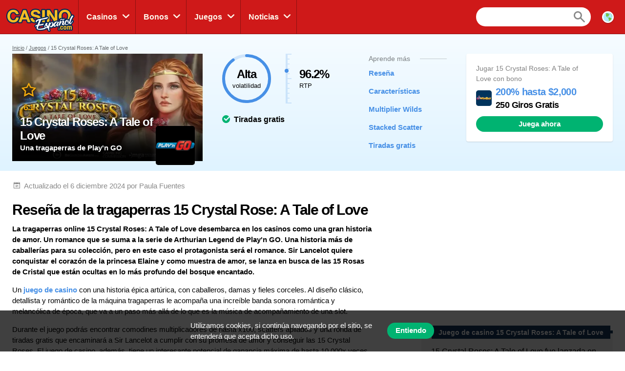

--- FILE ---
content_type: text/html; charset=UTF-8
request_url: https://casinoespanol.com/juegos/15-crystal-roses-a-tale-of-love
body_size: 17277
content:
<!doctype html>
<html id="root" class="no-js" lang="es">
  <head>
    <!-- google analytics -->
        <!-- Google Tag Manager -->
<script>(function(w,d,s,l,i){w[l]=w[l]||[];w[l].push({'gtm.start':
new Date().getTime(),event:'gtm.js'});var f=d.getElementsByTagName(s)[0],
j=d.createElement(s),dl=l!='dataLayer'?'&l='+l:'';j.async=true;j.src=
'https://www.googletagmanager.com/gtm.js?id='+i+dl;f.parentNode.insertBefore(j,f);
})(window,document,'script','dataLayer','GTM-NC7QLKZT');</script>
<!-- End Google Tag Manager -->

    <!-- framework -->
    <meta charset="utf-8">
    <meta http-equiv="x-ua-compatible" content="ie=edge">
    <meta http-equiv="content-type" content="text/html, charset=utf-8">
    <meta name="viewport" content="width=device-width, initial-scale=1">
    <meta name="csrf-token" content="dboBCktGJmB7uGqFg2mb60wXnKH5nshNZabpoNdk">

    <!-- metadata -->
          <title>Reseña de la tragaperras 15 Crystal Roses: A Tale of Love</title>
    
          <meta name="description" content="Vive una historia caballeresca de amor con la tragaperra online 15 Crystal Roses: A Tale of Love. Un juego de casino con wilds multiplicadores y tiradas gratis.">
    
    <script type="application/ld+json">{"@context":"https:\/\/schema.org","@type":"Review","itemReviewed":{"@type":"Game","name":"15 Crystal Roses: A Tale of Love","datePublished":"2022-01-13T00:00:00+01:00"},"author":{"@type":"Person","name":"Paula Fuentes","image":{"@type":"ImageObject","url":"https:\/\/res.cloudinary.com\/mbci\/image\/upload\/f_auto\/v1703637740\/casinoespanol\/user\/paula.png"}},"publisher":{"@type":"Organization","name":"CasinoEspanol","email":"info@multibrands.com","address":"28th October Street 319, Kanika Business Center, Office 101B, 3105 Limassol, Cyprus","legalName":"Multibrands Digital CY Ltd.","logo":{"@type":"ImageObject","url":"https:\/\/casinoespanol.com\/images\/share\/share-casinoespanol-1200x630.png","width":1200,"height":630}},"datePublished":"2022-01-21T19:15:52+01:00","dateModified":"2024-12-06T10:54:27+01:00","mainEntityOfPage":"https:\/\/casinoespanol.com\/juegos\/15-crystal-roses-a-tale-of-love","reviewRating":{"@type":"Rating","bestRating":10,"worstRating":0,"ratingValue":"6.1"},"description":"La tragaperras online 15 Crystal Roses: A Tale of Love desembarca en los casinos como una gran historia de amor. Un romance que se suma a la serie de Arthurian Legend de Play'n GO. Una historia más de caballerías para su colección, pero en este caso el protagonista será el romance. Sir Lancelot quiere conquistar el corazón de la princesa Elaine y como muestra de amor, se lanza en busca de las 15 Rosas de Cristal que están ocultas en lo más profundo del bosque encantado.\nUn juego de casino con una historia épica artúrica, con caballeros, damas y fieles corceles. Al diseño clásico, detallista y romántico de la máquina tragaperras le acompaña una increíble banda sonora romántica y melancólica de época, que va a un paso más allá de lo que es la música de acompañamiento de una slot.\nDurante el juego podrás encontrar comodines multiplicadores de hasta x100, scatters apilados y una ronda de tiradas gratis que encaminará a Sir Lancelot a cumplir con su promesa de amor y conseguir las 15 Crysta..."}</script>      <meta property="og:url" content="https://casinoespanol.com/juegos/15-crystal-roses-a-tale-of-love">
  <meta property="og:type" content="article">
  <meta property="og:site_name" content="CasinoEspanol">

  <meta name="twitter:card" content="summary" />

  
  <meta property="og:image" content="https://res.cloudinary.com/mbci/image/upload/f_auto/v1703634718/casinoespanol/game/15-crystal-roses-a-tale-of-love.png">
  <meta name="twitter:image" content="https://res.cloudinary.com/mbci/image/upload/f_auto/v1703634718/casinoespanol/game/15-crystal-roses-a-tale-of-love.png">

      <meta property="og:title" content="Reseña de la tragaperras 15 Crystal Roses: A Tale of Love">
    <meta name="twitter:title" content="Reseña de la tragaperras 15 Crystal Roses: A Tale of Love">
  
      <meta property="og:description" content="Vive una historia caballeresca de amor con la tragaperra online 15 Crystal Roses: A Tale of Love. Un juego de casino con wilds multiplicadores y tiradas gratis.">
    <meta name="twitter:description" content="Vive una historia caballeresca de amor con la tragaperra online 15 Crystal Roses: A Tale of Love. Un juego de casino con wilds multiplicadores y tiradas gratis.">
    <script>
    document.addEventListener("DOMContentLoaded", _ => {
      const sticky = document.querySelector('.js-main-header-links')
      if (!sticky) return

      let breakpoint = document.querySelector('.js-main-header').offsetHeight

      let stickied = maybeStickyNav(false, sticky, breakpoint)

      let hasBeenFixed = false

      window.addEventListener('scroll', () => {
        if (!hasBeenFixed) {
          sticky.parentElement.style.height = `${sticky.parentElement.offsetHeight}px`
          hasBeenFixed = true
        }

        stickied = maybeStickyNav(stickied, sticky, breakpoint)
      })
    })

    function maybeStickyNav(wasStickied, sticky, breakpoint) {
      const shouldSticky = window.pageYOffset > breakpoint

      if (wasStickied && !shouldSticky) {
        fadeOut(sticky, 300, sticky => {
          fadeIn(sticky, 100)
          sticky.classList.remove('is-sticky')
        })
      }

      if (!wasStickied && shouldSticky) {
        sticky.classList.add('is-sticky')
        fadeIn(sticky)
      }

      return shouldSticky
    }
  </script>
  <script src="/js/popper.min.js?id=31032b08bd8e72220462d3f54f8bd69a"></script>
  <script src="/js/tippy.min.js?id=be40939a1df8aa4cec53fb6ae572df26"></script>

  <script>
    document.addEventListener("DOMContentLoaded", _ => {
      tippy.setDefaultProps({
        duration: 100,
        arrow: true,
      })

      tippy('[data-tippy-content]')

      document
        .querySelectorAll('[data-tippy-html]')
        .forEach(el => tippy(el, {
          content: el.dataset.tippyHtml,
          allowHTML: true,
          interactive: true,
        }))
    })
  </script>
  <script>
    document.addEventListener("DOMContentLoaded", _ => {
      const sticky = document.querySelector('.js-sticky-partial')
      const isMobile = document.getElementById('js-nav-toggle-button').offsetHeight > 0

      if (!sticky || isMobile) return

      setTimeout(_ => sticky.parentElement.style.height = `${sticky.parentElement.offsetHeight}px`, 100)

      let partialTop = document.querySelector('.js-sticky-partial').getBoundingClientRect().top
      let navHeight = document.getElementById('js-nav-wrapper').offsetHeight
      let breakpoint = window.pageYOffset + partialTop - navHeight - 30

      let stickied = maybeStickySide(false, sticky, breakpoint)
      window.addEventListener('scroll', () => stickied = maybeStickySide(stickied, sticky, breakpoint))
    })

    function maybeStickySide(wasStickied, sticky, breakpoint) {
      const shouldSticky = window.pageYOffset > breakpoint

      if (wasStickied && !shouldSticky) sticky.classList.remove('is-sticky')
      if (!wasStickied && shouldSticky) sticky.classList.add('is-sticky')

      return shouldSticky
    }
  </script>
  <script>
    document.addEventListener("DOMContentLoaded", _ => {
      document
        .querySelectorAll('.js-lists-switcher')
        .forEach(switcher => switcher.addEventListener('click', event => {
          event.preventDefault()

          changeLinkClasses(switcher, switcher.parentNode.parentNode)
          changeItemList(switcher, switcher.parentNode.parentNode)
        }))
    })

    function changeLinkClasses(switcher, ul) {
      ul
        .querySelectorAll('.pills__link')
        .forEach(link => link.classList.toggle(
          'pills__link--active',
          link.dataset.tab == switcher.dataset.tab
        ))
    }

    function changeItemList(switcher, ul) {
      let links = document
        .querySelector(`[data-switchable-target="${ul.dataset.widget}"]`)
        .querySelectorAll('.js-lists-item')

      for (let link of links) {
        if (!link.classList.contains('is-hidden')) {
          link.classList.add('is-hidden')
          link.style.display = 'none'
        }
      }

      for (let link of links) {
        if (link.dataset.tab == switcher.dataset.tab) {
          fadeIn(link)
        }
      }
    }
  </script>

    <!-- favicons -->
    <link rel="icon" type="image/png" href="/images/favicons/favicon-casinoespanol-16x16.png">
    <link rel="icon" type="image/png" href="/images/favicons/favicon-casinoespanol-32x32.png" sizes="32x32">
    <link rel="icon" type="image/png" href="/images/favicons/favicon-casinoespanol-92x92.png" sizes="92x92">
    <link rel="icon" type="image/png" href="/images/favicons/favicon-casinoespanol-256x256.png" sizes="256x256">

    <!-- links to sibling sites -->
          <link rel="canonical" href="https://casinoespanol.com/juegos/15-crystal-roses-a-tale-of-love" />
    
          <link rel="alternate" href="https://casinoespanol.com/juegos/15-crystal-roses-a-tale-of-love" hreflang="es" />

                              <link rel="alternate" href="https://suominettikasino.com/kasinopelit/15-crystal-roses-a-tale-of-love" hreflang="fi-fi" />
                          
    <!-- styles -->
    <link rel="stylesheet" href="/css/app-casinoespanol.css?id=190e5284796c1a1e738b878e6f70e8b8">

    <!-- twitter embeds -->
    <script>
  document.addEventListener("DOMContentLoaded", _ => {
    const tweets = document.querySelectorAll('.embedTweet')
    if (!tweets.length) return

    const script = document.createElement('script')
    script.onload = () => tweets.forEach(tweet => twttr.widgets.createTweet(tweet.dataset.tweetId, tweet))
    script.src = 'https://platform.twitter.com/widgets.js'
    document.head.append(script)
  })
</script>

    <!-- javascript -->
    <script defer src="/js/axios.min.js?id=a46ffdababfaea9a1d2f8da24fd43086"></script>
    <script defer src="/js/alpine.min.js?id=c1cd7d7a6994fbad9bfb648a616613a5"></script>

    <script src="/js/app.js?id=17f84d7b351c3dafb286ffc7b5536de2"></script>
    <script src="/js/independent/fade.js?id=98c05160559b495a3346da2e98a6b5dc"></script>
    <script src="/js/independent/scroll-to-target.js?id=985df5bbd60a39613d94b2000ad45b80"></script>
  </head>
  <body class="body casinoespanol">
    <!-- Google Tag Manager (noscript) -->
<noscript><iframe src="https://www.googletagmanager.com/ns.html?id=GTM-NC7QLKZT"
height="0" width="0" style="display:none;visibility:hidden"></iframe></noscript>
<!-- End Google Tag Manager (noscript) -->
    
    <div class="layout layout--navigation">
      <header id="layout-header" class="layout__header">
        <div class="header">
      <a class="header__logo" href="https://casinoespanol.com">
      <div class="image">
  <img
    class="image__src"
    src="/images/logos/logo-casinoespanol.png"
    alt="/images/logos/logo-casinoespanol.png"
          >
  <div class="image__size" style="padding-top: 43.75%"></div>
</div>
  </a>
  <div class="header__navigation" id="js-nav-wrapper">
    <nav class="navigation">
  <ul class="navigation__list">
          <li x-data="{ open: false }" x-on:mouseleave="open = false" class="navigation__item  navigation__item--subList ">
        <div class="navigation__link">
                      <a x-on:mouseenter="open = true" class="navigation__text" href="/casinos">
                      Casinos
          </a>
                      <span x-on:click="open = !open" class="navigation__icon"></span>
                  </div>
                  <ul x-transition x-show="open" class="navigation__subList">
                          <li class="navigation__subItem">
                <a class="navigation__subLink" href="/casinos/en-vivo">Casinos en Vivo</a>
              </li>
                          <li class="navigation__subItem">
                <a class="navigation__subLink" href="https://casinoespanol.com/casinos/cripto">Cripto Casino</a>
              </li>
                          <li class="navigation__subItem">
                <a class="navigation__subLink" href="https://casinoespanol.com/casinos/cashback">Casinos con Cashback</a>
              </li>
                          <li class="navigation__subItem">
                <a class="navigation__subLink" href="https://casinoespanol.com/casinos/nuevos">Casinos Nuevos</a>
              </li>
                          <li class="navigation__subItem">
                <a class="navigation__subLink" href="/casinos/argentina">Casinos Argentina</a>
              </li>
                          <li class="navigation__subItem">
                <a class="navigation__subLink" href="https://casinoespanol.com/casinos/chile">Casinos Chile</a>
              </li>
                          <li class="navigation__subItem">
                <a class="navigation__subLink" href="https://casinoespanol.com/casinos/colombia">Casinos Colombia</a>
              </li>
                          <li class="navigation__subItem">
                <a class="navigation__subLink" href="https://espana.casinoespanol.com/">Casinos España</a>
              </li>
                          <li class="navigation__subItem">
                <a class="navigation__subLink" href="/casinos/mexico">Casinos México</a>
              </li>
                          <li class="navigation__subItem">
                <a class="navigation__subLink" href="https://casinoespanol.com/casinos/peru">Casinos Perú</a>
              </li>
                      </ul>
              </li>
          <li x-data="{ open: false }" x-on:mouseleave="open = false" class="navigation__item  navigation__item--subList ">
        <div class="navigation__link">
                      <a x-on:mouseenter="open = true" class="navigation__text" href="/bonos">
                      Bonos
          </a>
                      <span x-on:click="open = !open" class="navigation__icon"></span>
                  </div>
                  <ul x-transition x-show="open" class="navigation__subList">
                          <li class="navigation__subItem">
                <a class="navigation__subLink" href="/bonos/por-deposito">Bono por depósito</a>
              </li>
                          <li class="navigation__subItem">
                <a class="navigation__subLink" href="/bonos/sin-deposito">Bono sin depósito</a>
              </li>
                          <li class="navigation__subItem">
                <a class="navigation__subLink" href="/bonos/tiradas-gratis">Tiradas Gratis</a>
              </li>
                      </ul>
              </li>
          <li x-data="{ open: false }" x-on:mouseleave="open = false" class="navigation__item  navigation__item--subList ">
        <div class="navigation__link">
                      <a x-on:mouseenter="open = true" class="navigation__text" href="/juegos">
                      Juegos
          </a>
                      <span x-on:click="open = !open" class="navigation__icon"></span>
                  </div>
                  <ul x-transition x-show="open" class="navigation__subList">
                          <li class="navigation__subItem">
                <a class="navigation__subLink" href="/juegos/tragaperras">Tragaperras</a>
              </li>
                          <li class="navigation__subItem">
                <a class="navigation__subLink" href="/juegos/ruletas">Ruleta Online</a>
              </li>
                          <li class="navigation__subItem">
                <a class="navigation__subLink" href="https://casinoespanol.com/jackpots">Botes</a>
              </li>
                          <li class="navigation__subItem">
                <a class="navigation__subLink" href="/casinos/apuestas">Apuestas deportivas</a>
              </li>
                          <li class="navigation__subItem">
                <a class="navigation__subLink" href="/casinos/poker">Póker online</a>
              </li>
                          <li class="navigation__subItem">
                <a class="navigation__subLink" href="/casinos/bingo">Bingo online</a>
              </li>
                          <li class="navigation__subItem">
                <a class="navigation__subLink" href="/casinos/loterias">Loterías (lotto)</a>
              </li>
                      </ul>
              </li>
          <li x-data="{ open: false }" x-on:mouseleave="open = false" class="navigation__item  navigation__item--subList ">
        <div class="navigation__link">
                      <a x-on:mouseenter="open = true" class="navigation__text" href="/noticias">
                      Noticias
          </a>
                      <span x-on:click="open = !open" class="navigation__icon"></span>
                  </div>
                  <ul x-transition x-show="open" class="navigation__subList">
                          <li class="navigation__subItem">
                <a class="navigation__subLink" href="https://casinoespanol.com/articulos">Artículos y guías</a>
              </li>
                      </ul>
              </li>
      </ul>
      <div class="navigation__search">
      <form action="https://casinoespanol.com/busca" method="post">
        <input type="hidden" name="_token" value="dboBCktGJmB7uGqFg2mb60wXnKH5nshNZabpoNdk" autocomplete="off">        <input type="hidden" name="casinos" value="1">
        <input type="hidden" name="games" value="1">
        <input type="hidden" name="news" value="1">
        <input type="hidden" name="articles" value="1">
        <input class="navigation__searchField" type="text" name="query" value="">
      </form>
    </div>
    <a class="navigation__searchButton" href="https://casinoespanol.com/busca"></a>
    <div class="navigation__countryDropdown">
    <div class="mcdd">
  <div class="mcdd__current">
    <span class="mcdd__icon mcdd__icon--es"></span>
  </div>
  <ul class="mcdd__list" id="mcdd-list">
                <li class="mcdd__item">
        <a class="mcdd__link" href="https://suominettikasino.com/kasinopelit/15-crystal-roses-a-tale-of-love">
          <span class="mcdd__icon mcdd__icon--fi"></span>
          <span class="mcdd__text">Suomi</span>
        </a>
      </li>
                <li class="mcdd__item">
        <a class="mcdd__link" href="https://norskecasinoer.com/casinospill">
          <span class="mcdd__icon mcdd__icon--nb"></span>
          <span class="mcdd__text">Norsk</span>
        </a>
      </li>
      </ul>
</div>
  </div>
</nav>
  </div>
  <div class="header__shortcuts">
    <nav class="shortcuts">
  <ul class="shortcuts__list">
    <li class="shortcuts__item">
              <a class="shortcuts__link" href="https://casinoespanol.com/casinos">
              <div class="shortcuts__icon shortcuts__icon--roulette"></div>
        <div class="shortcuts__text">Casinos</div>
      </a>
    </li>
    <li class="shortcuts__item">
              <a class="shortcuts__link" href="https://casinoespanol.com/bonos">
              <div class="shortcuts__icon shortcuts__icon--cash"></div>
        <div class="shortcuts__text">Bonos</div>
      </a>
    </li>
    <li class="shortcuts__item">
              <a class="shortcuts__link" href="https://casinoespanol.com/juegos">
              <div class="shortcuts__icon shortcuts__icon--dice"></div>
        <div class="shortcuts__text">Juegos</div>
      </a>
    </li>
    <li class="shortcuts__item">
      <a class="shortcuts__link" id="js-nav-toggle-button" href="#" data-state="closed">
        <div class="shortcuts__icon shortcuts__icon--menu"></div>
        <div class="shortcuts__text">Menú</div>
      </a>
    </li>
  </ul>
</nav>

<script>
  document.addEventListener("DOMContentLoaded", _ => {
    const nav = document.getElementById("js-nav-toggle-button")

    nav.addEventListener("click", event => {
      event.preventDefault()

      nav.dataset.state == "closed"
        ? fadeIn(document.getElementById("js-nav-wrapper"), 150)
        : fadeOut(document.getElementById("js-nav-wrapper"), 75)

      nav.dataset.state = nav.dataset.state == "open" ? "closed" : "open"
    })
  })
</script>
  </div>
</div>

<script>
  document.addEventListener("DOMContentLoaded", _ => {
    document.querySelector('#js-nav-wrapper a').addEventListener(`click`, () => {
      if (document.getElementById("js-nav-toggle-button").offsetParent !== null) {
        fadeOut(document.getElementById("js-nav-wrapper"), 75)
      }
    })
  })
</script>
      </header>
      <main class="layout__main">
          <div class="segment segment--paddingTopSmall segment--paddingBottomSmall segment--bgReviewHeader">
    <div class="segment__main">
      <ul class="breadcrumbs">
  <li><a href="https://casinoespanol.com">Inicio</a></li>

                    <li><a href="https://casinoespanol.com/juegos">Juegos</a></li>
                        <li>15 Crystal Roses: A Tale of Love</li>
            </ul>
    </div>
    <div class="segment__main">
      <div class="reviewHeroGame js-main-header">
  <div class="reviewHeroGame__main">
    <div class="reviewHeroGame__info">
      <div class="reviewGameInfo">
        <div class="reviewGameInfo reviewGameInfo--featuredLayout">
  <div class="reviewGameInfo__image">
          <div class="image">
  <img
    class="image__src"
    src="https://res.cloudinary.com/mbci/image/upload/f_auto/w_516/v1703632679/casinoespanol/cover-image/game/15-crystal-roses-a-tale-of-love.jpg"
    alt="15 Crystal Roses: A Tale of Love"
     sizes="(min-width: 992px) 516px, 600px"      srcset="https://res.cloudinary.com/mbci/image/upload/f_auto/w_516/v1703632679/casinoespanol/cover-image/game/15-crystal-roses-a-tale-of-love.jpg 516w, https://res.cloudinary.com/mbci/image/upload/f_auto/w_1032/v1703632679/casinoespanol/cover-image/game/15-crystal-roses-a-tale-of-love.jpg 1032w, https://res.cloudinary.com/mbci/image/upload/f_auto/w_600/v1703632679/casinoespanol/cover-image/game/15-crystal-roses-a-tale-of-love.jpg 600w, https://res.cloudinary.com/mbci/image/upload/f_auto/w_1200/v1703632679/casinoespanol/cover-image/game/15-crystal-roses-a-tale-of-love.jpg 1200w"   >
  <div class="image__size" style="padding-top: 56.284916201117%"></div>
</div>

      </div>
  <div class="reviewGameInfo__info">
    <div class="reviewGameInfo__rating">
      <div class="rating rating--featuredLayout">
  <div class="rating__icon rating__icon--star"></div>
  <div class="rating__value" value=6.1>6.1</div>
</div>
    </div>
          <h1 class="reviewGameInfo__heading">15 Crystal Roses: A Tale of Love</h1>
      <h2 class="reviewGameInfo__byline">Una tragaperras de Play&#039;n GO</h2>
      </div>
      <div class="reviewGameInfo__logo">
      <div class="image">
  <img
    class="image__src"
    src="https://res.cloudinary.com/mbci/image/upload/f_auto/w_60/v1703637560/casinoespanol/parameter/png.png"
    alt="Play&#039;n GO"
     sizes="(min-width: 992px) 80px, 60px"      srcset="https://res.cloudinary.com/mbci/image/upload/f_auto/w_60/v1703637560/casinoespanol/parameter/png.png 60w, https://res.cloudinary.com/mbci/image/upload/f_auto/w_80/v1703637560/casinoespanol/parameter/png.png 80w, https://res.cloudinary.com/mbci/image/upload/f_auto/w_120/v1703637560/casinoespanol/parameter/png.png 120w, https://res.cloudinary.com/mbci/image/upload/f_auto/w_160/v1703637560/casinoespanol/parameter/png.png 160w, https://res.cloudinary.com/mbci/image/upload/f_auto/w_180/v1703637560/casinoespanol/parameter/png.png 180w"   >
  <div class="image__size" style="padding-top: 100%"></div>
</div>

    </div>
    <div class="reviewGameInfo__fade"></div>
</div>
      </div>
    </div>
    <div class="reviewHeroGame__data">
      <div class="reviewHeroGameData">
      <div class="reviewHeroGameData__chart">
      <div class="reviewGameChart">
  <div class="reviewGameChart__info">
    <div class="reviewGameChart__heading">
      Alta
    </div>
    <div class="reviewGameChart__byline">
      volatilidad
    </div>
  </div>
  <svg class="reviewGameChart__box" viewbox="0 0 33.83098862 33.83098862" xmlns="http://www.w3.org/2000/svg">
    <circle class="reviewGameChart__fill" fill="none" cx="16.91549431" cy="16.91549431" r="15.91549431" />
    <circle class="reviewGameChart__path" stroke-dasharray="90,100" stroke-linecap="round" fill="none" cx="16.91549431" cy="16.91549431" r="15.91549431" />
  </svg>
</div>
    </div>
    <div class="reviewHeroGameData__barometer">
    <div class="reviewGameBarometer">
  <div class="reviewGameBarometer__wrapper">
    <div class="reviewGameBarometer__bullet" style="bottom: 62%;"></div>
    <div class="reviewGameBarometer__indicator">
      <div class="reviewGameBarometer__increment"></div>
      <div class="reviewGameBarometer__increment"></div>
      <div class="reviewGameBarometer__increment"></div>
      <div class="reviewGameBarometer__increment"></div>
      <div class="reviewGameBarometer__increment"></div>
      <div class="reviewGameBarometer__increment"></div>
      <div class="reviewGameBarometer__increment"></div>
      <div class="reviewGameBarometer__increment"></div>
      <div class="reviewGameBarometer__increment"></div>
      <div class="reviewGameBarometer__increment"></div>
      <div class="reviewGameBarometer__increment"></div>
    </div>
  </div>
  <div class="reviewGameBarometer__info">
    <div class="reviewGameBarometer__heading">
      96.2%
    </div>
    <div class="reviewGameBarometer__byline">
      RTP
    </div>
  </div>
</div>
  </div>
  <div class="reviewHeroGameData__checklist">
    <div class="checklist">
              <ol>
                                  <li>
                                          Tiradas gratis
                                      </li>
                              </ol>
            </div>
  </div>
</div>
    </div>
    <div class="reviewHeroGame__nav">
      <div class="reviewHeroGame__links">
        <div class="reviewHeroLinks js-main-header-links">
  <div class="reviewHeroLinks__heading">
    <div class="dividerHeading">
    <p class="dividerHeading__text">
      Aprende más
    </p>
    <div class="dividerHeading__line"></div>
  </div>
  </div>
  <div class="reviewHeroLinks__main">
    <ul class="reviewHeroLinks__list">
                      <li class="reviewHeroLinks__item">
          <a class="reviewHeroLinks__link js-scroll-to" href="#resena" data-scroll-target="resena">
            Reseña
          </a>
        </li>
                      <li class="reviewHeroLinks__item">
          <a class="reviewHeroLinks__link js-scroll-to" href="#caracteristicas" data-scroll-target="caracteristicas">
            Características
          </a>
        </li>
                      <li class="reviewHeroLinks__item">
          <a class="reviewHeroLinks__link js-scroll-to" href="#multiplier-wilds" data-scroll-target="multiplier-wilds">
            Multiplier Wilds
          </a>
        </li>
                      <li class="reviewHeroLinks__item">
          <a class="reviewHeroLinks__link js-scroll-to" href="#stacked-scatter" data-scroll-target="stacked-scatter">
            Stacked Scatter
          </a>
        </li>
                      <li class="reviewHeroLinks__item">
          <a class="reviewHeroLinks__link js-scroll-to" href="#tiradas-gratis" data-scroll-target="tiradas-gratis">
            Tiradas gratis
          </a>
        </li>
          </ul>
  </div>
</div>
      </div>
    </div>
          <div class="reviewHeroGame__value">
        <div class="reviewOffer reviewOffer--card">
  <div class="reviewOffer__header">
    <div class="dividerHeading">
    <h3 class="dividerHeading__text">
      Jugar 15 Crystal Roses: A Tale of Love con bono
    </h3>
    <div class="dividerHeading__line"></div>
  </div>
  </div>
  <div class="reviewOffer__main">
          <div class="reviewOffer__logo">
        <div class="image">
  <img
    class="image__src"
    src="https://res.cloudinary.com/mbci/image/upload/f_auto/w_32/v1745836879/casinoespanol/casino/winbay.png"
    alt="WinBay Casino"
     sizes="(min-width: 992px) 60px, 32px"      srcset="https://res.cloudinary.com/mbci/image/upload/f_auto/w_32/v1745836879/casinoespanol/casino/winbay.png 32w, https://res.cloudinary.com/mbci/image/upload/f_auto/w_64/v1745836879/casinoespanol/casino/winbay.png 64w, https://res.cloudinary.com/mbci/image/upload/f_auto/w_60/v1745836879/casinoespanol/casino/winbay.png 60w, https://res.cloudinary.com/mbci/image/upload/f_auto/w_120/v1745836879/casinoespanol/casino/winbay.png 120w"   >
  <div class="image__size" style="padding-top: 100%"></div>
</div>

      </div>
        <div class="reviewOffer__info">
              <div class="reviewOffer__heading">
          200% hasta $2,000
        </div>
                  <div class="reviewOffer__byline">
            250 Giros Gratis
          </div>
                  </div>
    <div class="reviewOffer__actions">
      <div class="reviewOffer__btn">
        <a
  class="btn btn--wide "
  href="https://casinoespanol.com/goto/winbay/15"

      rel="nofollow"
    target="_blank"
  
  
  
  >
  Juega ahora
</a>
      </div>
    </div>
  </div>
  </div>
      </div>
      </div>
</div>
    </div>
  </div>

  <div class="review">
    <div class="review__content">
      <div class="segment segment--paddingSmall">
  <div class="segment__main">
    <div class="meta">
      <div class="meta__item meta__item--date">
        Actualizado el  6 diciembre 2024
                  por Paula Fuentes
              </div>
    </div>
  </div>
</div>

              <div class="segment segment--paddingBottomNormal" id="resena" name="resena">
          <div class="segment__main">
            <div class="blockLayout">
              <div class="blockLayout__content">
                <div class="blockLayout__header">
                  <h2 class="blockLayout__heading blockLayout__heading--size2">
                      Reseña de la tragaperras 15 Crystal Rose: A Tale of Love
                  </h2>
                </div>

                <div class="blockLayout__main">
                  <div class="vanillaHtml"><p><strong>La tragaperras online 15 Crystal Roses: A Tale of Love desembarca en los casinos como una gran historia de amor. Un romance que se suma a la serie de Arthurian Legend de Play'n GO. Una historia más de caballerías para su colección, pero en este caso el protagonista será el romance. Sir Lancelot quiere conquistar el corazón de la princesa Elaine y como muestra de amor, se lanza en busca de las 15 Rosas de Cristal que están ocultas en lo más profundo del bosque encantado.</strong></p>
<p>Un <a href="/juegos">juego de casino</a> con una historia épica artúrica, con caballeros, damas y fieles corceles. Al diseño clásico, detallista y romántico de la máquina tragaperras le acompaña una increíble banda sonora romántica y melancólica de época, que va a un paso más allá de lo que es la música de acompañamiento de una slot.</p>
<p>Durante el juego podrás encontrar comodines multiplicadores de hasta x100, scatters apilados y una ronda de tiradas gratis que encaminará a Sir Lancelot a cumplir con su promesa de amor y conseguir las 15 Crystal Roses. El juego de casino, además, tiene un interesante potencial de ganancia máxima de hasta 10.000x veces el valor de la apuesta. Si lo tuyo son las historias de amor o las de caballería te recomendamos que le des un vistazo a <a href="/juegos/sahara-nights">Sahara Nights</a> o a <a href="/juegos/the-green-knight">The Green Knight</a> también de Play'n GO y de características similares.</p></div>
                </div>

                                  <div class="blockLayout__side blockLayout__side--floatDesktop blockLayout__side--noHeight" id="review-summary">
                    <div class="reviewSummary js-sticky-partial">
      <div class="reviewSummary__media reviewSummary__media--hiddenSticky">
      <div class="vanillaHtml">
        <div class="embedYoutube">
          <iframe width="560" height="315" src="https://www.youtube.com/embed/X-jnpFDv9fU?rel=0" frameborder="0" allow="accelerometer; autoplay; encrypted-media; gyroscope; picture-in-picture" allowfullscreen></iframe>
        </div>
      </div>
    </div>
    <div class="reviewSummary__gameInfo reviewSummary__gameInfo--displaySticky">
    <div class="reviewGameInfo">
  <div class="reviewGameInfo__image">
          <div class="image">
  <img
    class="image__src"
    src="https://res.cloudinary.com/mbci/image/upload/f_auto/w_516/v1703632679/casinoespanol/cover-image/game/15-crystal-roses-a-tale-of-love.jpg"
    alt="15 Crystal Roses: A Tale of Love"
     sizes="(min-width: 992px) 516px, 600px"      srcset="https://res.cloudinary.com/mbci/image/upload/f_auto/w_516/v1703632679/casinoespanol/cover-image/game/15-crystal-roses-a-tale-of-love.jpg 516w, https://res.cloudinary.com/mbci/image/upload/f_auto/w_1032/v1703632679/casinoespanol/cover-image/game/15-crystal-roses-a-tale-of-love.jpg 1032w, https://res.cloudinary.com/mbci/image/upload/f_auto/w_600/v1703632679/casinoespanol/cover-image/game/15-crystal-roses-a-tale-of-love.jpg 600w, https://res.cloudinary.com/mbci/image/upload/f_auto/w_1200/v1703632679/casinoespanol/cover-image/game/15-crystal-roses-a-tale-of-love.jpg 1200w"   >
  <div class="image__size" style="padding-top: 56.284916201117%"></div>
</div>

      </div>
  <div class="reviewGameInfo__info">
    <div class="reviewGameInfo__rating">
      <div class="rating">
  <div class="rating__icon rating__icon--star"></div>
  <div class="rating__value" value=6.1>6.1</div>
</div>
    </div>
          <p class="reviewGameInfo__heading">15 Crystal Roses: A Tale of Love</p>
      <p class="reviewGameInfo__byline">Una tragaperras de Play&#039;n GO</p>
      </div>
      <div class="reviewGameInfo__logo">
      <div class="image">
  <img
    class="image__src"
    src="https://res.cloudinary.com/mbci/image/upload/f_auto/w_60/v1703637560/casinoespanol/parameter/png.png"
    alt="Play&#039;n GO"
     sizes="(min-width: 992px) 80px, 60px"      srcset="https://res.cloudinary.com/mbci/image/upload/f_auto/w_60/v1703637560/casinoespanol/parameter/png.png 60w, https://res.cloudinary.com/mbci/image/upload/f_auto/w_80/v1703637560/casinoespanol/parameter/png.png 80w, https://res.cloudinary.com/mbci/image/upload/f_auto/w_120/v1703637560/casinoespanol/parameter/png.png 120w, https://res.cloudinary.com/mbci/image/upload/f_auto/w_160/v1703637560/casinoespanol/parameter/png.png 160w, https://res.cloudinary.com/mbci/image/upload/f_auto/w_180/v1703637560/casinoespanol/parameter/png.png 180w"   >
  <div class="image__size" style="padding-top: 100%"></div>
</div>

    </div>
    <div class="reviewGameInfo__fade"></div>
</div>
  </div>
  <div class="reviewSummary__header reviewSummary__header--hiddenSticky">
    <div class="boxDivider">
      <p class="boxDivider__text">
      Juego de casino 15 Crystal Roses: A Tale of Love
    </p>
  </div>
  </div>
  <div class="reviewSummary__box">
    <div class="reviewSummary__main">
      <div class="reviewSummary__table reviewSummary__table--hiddenSticky">
        15 Crystal Roses: A Tale of Love fue lanzada en enero 2022
      </div>
      <div class="reviewSummary__table reviewSummary__table--hiddenSticky">
        <div class="metaTable">
  <ul class="metaTable__list">
          <li class="metaTable__row">
        <div class="metaTable__th">
          Proveedor
        </div>
        <div class="metaTable__td">
                                    <span class="metaTable__tippyLink" data-tippy-html="<div style='font-size: 1.4rem; line-height: 1.6;'>
  <strong>Play&#039;n GO</strong>
        </div>
">
                Play&#039;n GO
              </span>
                              </div>
      </li>
          <li class="metaTable__row">
        <div class="metaTable__th">
          Sistema de premios
        </div>
        <div class="metaTable__td">
                      Líneas
                  </div>
      </li>
          <li class="metaTable__row">
        <div class="metaTable__th">
          Apuesta mínima
        </div>
        <div class="metaTable__td">
                      $0.10
                  </div>
      </li>
          <li class="metaTable__row">
        <div class="metaTable__th">
          Apuesta máxima
        </div>
        <div class="metaTable__td">
                      $100.00
                  </div>
      </li>
      </ul>
</div>
      </div>
              <div class="reviewSummary__symbols reviewSummary__symbols--hiddenSticky">
          <ul class="symbolList">
      <li class="symbolList__item">
              <span class="symbolList__wrapper">
      
                  <div class="symbolList__image" data-tippy-content="Aventuras">
            <div class="image">
  <img
    class="image__src"
    src="https://res.cloudinary.com/mbci/image/upload/f_auto/w_48/v1703637614/casinoespanol/parameter/slot-theme-adventure.png"
    alt="Aventuras"
     sizes="(min-width: 992px) 48px"      srcset="https://res.cloudinary.com/mbci/image/upload/f_auto/w_48/v1703637614/casinoespanol/parameter/slot-theme-adventure.png 48w, https://res.cloudinary.com/mbci/image/upload/f_auto/w_96/v1703637614/casinoespanol/parameter/slot-theme-adventure.png 96w, https://res.cloudinary.com/mbci/image/upload/f_auto/w_144/v1703637614/casinoespanol/parameter/slot-theme-adventure.png 144w"   >
  <div class="image__size" style="padding-top: 100%"></div>
</div>

          </div>
        
        <div class="symbolList__text">Aventuras</div>

              </span>
          </li>
      <li class="symbolList__item">
              <span class="symbolList__wrapper">
      
                  <div class="symbolList__image" data-tippy-content="Cuentos de hadas">
            <div class="image">
  <img
    class="image__src"
    src="https://res.cloudinary.com/mbci/image/upload/f_auto/w_48/v1703637610/casinoespanol/parameter/slot-theme-fairy-tales.png"
    alt="Cuentos de hadas"
     sizes="(min-width: 992px) 48px"      srcset="https://res.cloudinary.com/mbci/image/upload/f_auto/w_48/v1703637610/casinoespanol/parameter/slot-theme-fairy-tales.png 48w, https://res.cloudinary.com/mbci/image/upload/f_auto/w_96/v1703637610/casinoespanol/parameter/slot-theme-fairy-tales.png 96w, https://res.cloudinary.com/mbci/image/upload/f_auto/w_144/v1703637610/casinoespanol/parameter/slot-theme-fairy-tales.png 144w"   >
  <div class="image__size" style="padding-top: 100%"></div>
</div>

          </div>
        
        <div class="symbolList__text">Cuentos de hadas</div>

              </span>
          </li>
      <li class="symbolList__item">
              <span class="symbolList__wrapper">
      
                  <div class="symbolList__image" data-tippy-content="Medieval">
            <div class="image">
  <img
    class="image__src"
    src="https://res.cloudinary.com/mbci/image/upload/f_auto/w_48/v1703637682/casinoespanol/parameter/slot-theme-medieval.png"
    alt="Medieval"
     sizes="(min-width: 992px) 48px"      srcset="https://res.cloudinary.com/mbci/image/upload/f_auto/w_48/v1703637682/casinoespanol/parameter/slot-theme-medieval.png 48w, https://res.cloudinary.com/mbci/image/upload/f_auto/w_96/v1703637682/casinoespanol/parameter/slot-theme-medieval.png 96w, https://res.cloudinary.com/mbci/image/upload/f_auto/w_144/v1703637682/casinoespanol/parameter/slot-theme-medieval.png 144w"   >
  <div class="image__size" style="padding-top: 100%"></div>
</div>

          </div>
        
        <div class="symbolList__text">Medieval</div>

              </span>
          </li>
  </ul>
        </div>
                    <div class="reviewSummary__checklist">
          <div class="checklist checklist--horizontal">
            <ol>
                              <li>
                                      Tiradas gratis
                                  </li>
                          </ol>
          </div>
        </div>
                    <div class="reviewSummary__offer reviewSummary__offer--displaySticky">
          <div class="reviewOffer reviewOffer--row">
  <div class="reviewOffer__header">
    <div class="dividerHeading">
    <h3 class="dividerHeading__text">
      Bonos - WinBay Casino
    </h3>
    <div class="dividerHeading__line"></div>
  </div>
  </div>
  <div class="reviewOffer__main">
        <div class="reviewOffer__info">
              <div class="reviewOffer__heading">
          200% hasta $2,000
        </div>
                  <div class="reviewOffer__byline">
            250 Giros Gratis
          </div>
                  </div>
    <div class="reviewOffer__actions">
      <div class="reviewOffer__btn">
        <a
  class="btn btn--wide "
  href="https://casinoespanol.com/goto/winbay/15"

      rel="nofollow"
    target="_blank"
  
  
  
  >
  Jugar!
</a>
      </div>
    </div>
  </div>
  </div>
        </div>
        <div class="reviewSummary__cta reviewSummary__cta--hiddenSticky">
          <a
  class="btn "
  href="https://casinoespanol.com/goto/winbay/2"

      rel="nofollow"
    target="_blank"
  
  
  
  >
  Juega en WinBay Casino
</a>
        </div>
          </div>
  </div>
</div>
                  </div>

                                      <div class="blockLayout__footer">
                      <div class="gallery">
  <ul class="gallery__list">
          <li class="gallery__item">
        <div class="gallery__media">
          <div class="gallery__image">
                          <div class="image">
  <img
    class="image__src"
    src="https://res.cloudinary.com/mbci/image/upload/f_auto/w_262/v1703636526/casinoespanol/game-screenshot/15-crystal-roses-a-tale-of-love/762/tragaperras-15-crystal-rose-a-tale-of-love.jpg"
    alt="Tragaperras 15 Crystal Rose: A Tale of Love"
     sizes="(min-width: 992px) 262px, 434px"      srcset="https://res.cloudinary.com/mbci/image/upload/f_auto/w_262/v1703636526/casinoespanol/game-screenshot/15-crystal-roses-a-tale-of-love/762/tragaperras-15-crystal-rose-a-tale-of-love.jpg 262w, https://res.cloudinary.com/mbci/image/upload/f_auto/w_434/v1703636526/casinoespanol/game-screenshot/15-crystal-roses-a-tale-of-love/762/tragaperras-15-crystal-rose-a-tale-of-love.jpg 434w, https://res.cloudinary.com/mbci/image/upload/f_auto/w_524/v1703636526/casinoespanol/game-screenshot/15-crystal-roses-a-tale-of-love/762/tragaperras-15-crystal-rose-a-tale-of-love.jpg 524w, https://res.cloudinary.com/mbci/image/upload/f_auto/w_868/v1703636526/casinoespanol/game-screenshot/15-crystal-roses-a-tale-of-love/762/tragaperras-15-crystal-rose-a-tale-of-love.jpg 868w, https://res.cloudinary.com/mbci/image/upload/f_auto/w_1302/v1703636526/casinoespanol/game-screenshot/15-crystal-roses-a-tale-of-love/762/tragaperras-15-crystal-rose-a-tale-of-love.jpg 1302w"   >
  <div class="image__size" style="padding-top: 54.571428571429%"></div>
</div>

                      </div>
          <p class="gallery__caption">Tragaperras 15 Crystal Rose: A Tale of Love</p>
        </div>
      </li>
          <li class="gallery__item">
        <div class="gallery__media">
          <div class="gallery__image">
                          <div class="image">
  <img
    class="image__src"
    src="https://res.cloudinary.com/mbci/image/upload/f_auto/w_262/v1703636529/casinoespanol/game-screenshot/15-crystal-roses-a-tale-of-love/763/tiradas-gratis-de-15-crystal-rose.jpg"
    alt="Tiradas gratis de 15 Crystal Rose"
     sizes="(min-width: 992px) 262px, 434px"      srcset="https://res.cloudinary.com/mbci/image/upload/f_auto/w_262/v1703636529/casinoespanol/game-screenshot/15-crystal-roses-a-tale-of-love/763/tiradas-gratis-de-15-crystal-rose.jpg 262w, https://res.cloudinary.com/mbci/image/upload/f_auto/w_434/v1703636529/casinoespanol/game-screenshot/15-crystal-roses-a-tale-of-love/763/tiradas-gratis-de-15-crystal-rose.jpg 434w, https://res.cloudinary.com/mbci/image/upload/f_auto/w_524/v1703636529/casinoespanol/game-screenshot/15-crystal-roses-a-tale-of-love/763/tiradas-gratis-de-15-crystal-rose.jpg 524w, https://res.cloudinary.com/mbci/image/upload/f_auto/w_868/v1703636529/casinoespanol/game-screenshot/15-crystal-roses-a-tale-of-love/763/tiradas-gratis-de-15-crystal-rose.jpg 868w, https://res.cloudinary.com/mbci/image/upload/f_auto/w_1302/v1703636529/casinoespanol/game-screenshot/15-crystal-roses-a-tale-of-love/763/tiradas-gratis-de-15-crystal-rose.jpg 1302w"   >
  <div class="image__size" style="padding-top: 54.857142857143%"></div>
</div>

                      </div>
          <p class="gallery__caption">Tiradas gratis de 15 Crystal Rose</p>
        </div>
      </li>
          <li class="gallery__item">
        <div class="gallery__media">
          <div class="gallery__image">
                          <div class="image">
  <img
    class="image__src"
    src="https://res.cloudinary.com/mbci/image/upload/f_auto/w_262/v1703636532/casinoespanol/game-screenshot/15-crystal-roses-a-tale-of-love/764/stacked-scatter.jpg"
    alt="Stacked Scatter"
     sizes="(min-width: 992px) 262px, 434px"      srcset="https://res.cloudinary.com/mbci/image/upload/f_auto/w_262/v1703636532/casinoespanol/game-screenshot/15-crystal-roses-a-tale-of-love/764/stacked-scatter.jpg 262w, https://res.cloudinary.com/mbci/image/upload/f_auto/w_434/v1703636532/casinoespanol/game-screenshot/15-crystal-roses-a-tale-of-love/764/stacked-scatter.jpg 434w, https://res.cloudinary.com/mbci/image/upload/f_auto/w_524/v1703636532/casinoespanol/game-screenshot/15-crystal-roses-a-tale-of-love/764/stacked-scatter.jpg 524w, https://res.cloudinary.com/mbci/image/upload/f_auto/w_868/v1703636532/casinoespanol/game-screenshot/15-crystal-roses-a-tale-of-love/764/stacked-scatter.jpg 868w, https://res.cloudinary.com/mbci/image/upload/f_auto/w_1302/v1703636532/casinoespanol/game-screenshot/15-crystal-roses-a-tale-of-love/764/stacked-scatter.jpg 1302w"   >
  <div class="image__size" style="padding-top: 54.428571428571%"></div>
</div>

                      </div>
          <p class="gallery__caption">Stacked Scatter</p>
        </div>
      </li>
      </ul>
</div>
                    </div>
                                                </div>
            </div>
          </div>
        </div>
              <div class="segment segment--paddingBottomNormal" id="caracteristicas" name="caracteristicas">
          <div class="segment__main">
            <div class="blockLayout">
              <div class="blockLayout__content">
                <div class="blockLayout__header">
                  <h2 class="blockLayout__heading blockLayout__heading--size2">
                      Características de la tragaperras 15 Crystal Roses: A Tale of Love
                  </h2>
                </div>

                <div class="blockLayout__main">
                  <div class="vanillaHtml"><p>Los 5 tambores y 3 filas de las tragaperras 15 Crystal Roses: A Tale of Love flotan sobre el sombrío bosque encantado, dominado por una neblina que le da un halo de misterio a todo el juego. Dispone de 20 líneas de pago fijas y los valores de apuestas se pueden ajustar entre los 0,10$ por la tirada de menor valor y los 100$ por el giro más caro.</p>
<p>El formato del juego se ajusta a una tragaperras de <strong>alta volatilidad</strong> y su porcentaje de retorno teórico al jugador es del <strong>96,2% (RTP)</strong>. Play'n GO, además, ha situado la ganancia máxima potencial en 10.000x veces el valor de la apuesta.</p>
<p>Los símbolos del juego de alto valor son los protagonistas del juego, el de mayor valor es el símbolos de la <strong>princesa Elaine, que paga 25x</strong> veces la apuesta al conseguir 5 de estos iguales en línea de pago. Le siguen en orden de pago Sir Lancelot, 12,50x pago máximo, su poderoso corcel blanco 7,5x, y el florero que espera las 15 rosas 7,5x. En cuanto a los símbolos de la máquina tragaperras de bajo valor, estos toman como referencia los clásicos valores de la baraja de póker, A, K, Q, J, T, que como pagos máximos por 5 iguales en línea de pago ofrecerán entre 4x y 2x veces el valor de la apuesta.</p>
<p>En cuanto a símbolos especiales tenemos el clásico comodín, en forma de corazón rojo y este mismo como multplier wild. Además también cuenta con un símbolo scatter, Crystal Roses que pueden activar la ronda de tiradas gratis.</p></div>
                </div>

                              </div>
            </div>
          </div>
        </div>
              <div class="segment segment--paddingBottomNormal" id="multiplier-wilds" name="multiplier-wilds">
          <div class="segment__main">
            <div class="blockLayout">
              <div class="blockLayout__content">
                <div class="blockLayout__header">
                  <h2 class="blockLayout__heading blockLayout__heading--size2">
                      Función Multiplier Wilds
                  </h2>
                </div>

                <div class="blockLayout__main">
                  <div class="vanillaHtml"><p>El símbolo del amor de la tragaperras 15 Crystal Roses está representado por un corazón rojo que será el comodín del juego, el símbolo Wild. Puede aparecer en su forma normal o como un comodín con multiplicador de ganancias, un Multiplier Wild. Puede aparecer en este formato en cualquier giro del juego y sus valores pueden ser: <strong>X2, X3, X5, X10, X100</strong>.</p>
<blockquote>
<p>Los multiplicadores de ganancias pueden alcanzar el valor de hasta x100 veces el valor de la apuesta</p>
</blockquote></div>
                </div>

                                  <div class="blockLayout__side">
                    <section class="listContainer listContainer--secondary listContainer--responsive listContainer--bleedPhone " >
      <header class="listContainer__header">
                    <h3 class="listContainer__heading">
          Casinos con 15 Crystal Roses: A Tale of Love
        </h3>
                            </header>
  
      <div class="listContainer__options">
                    <ul class="pills" data-widget="game-casino-lists">
      <li class="pills__item">
        <a class="pills__link pills__link--active js-lists-switcher" data-tab="best" href="#">
          Mejor        </a>
      </li>
      <li class="pills__item">
        <a class="pills__link js-lists-switcher" data-tab="newest" href="#">
          Últimos        </a>
      </li>
      <li class="pills__item">
        <a class="pills__link js-lists-switcher" data-tab="bonusGrade" href="#">
          Mejor bono        </a>
      </li>
      <li class="pills__item">
        <a class="pills__link js-lists-switcher" data-tab="mostGames" href="#">
          Juegos        </a>
      </li>
    </ul>
          </div>
  
  
  <main class="listContainer__main">
    <ul class="editorialList" data-switchable-target="game-casino-lists">
              <li class="editorialList__item js-lists-item" data-tab="best">
          <article class="offerCard offerCard--responsive offerCard--metaHiddenMobile offerCard--meta">
  <div class="offerCard__main">
    <a class="offerCard__item" href="https://casinoespanol.com/casinos/winbay">
              <div class="offerCard__image">
          <div class="image">
  <img
    class="image__src"
    src="https://res.cloudinary.com/mbci/image/upload/f_auto/w_32/v1745836879/casinoespanol/casino/winbay.png"
    alt="WinBay Casino"
     sizes="(min-width: 992px) 64px, 32px"      srcset="https://res.cloudinary.com/mbci/image/upload/f_auto/w_32/v1745836879/casinoespanol/casino/winbay.png 32w, https://res.cloudinary.com/mbci/image/upload/f_auto/w_64/v1745836879/casinoespanol/casino/winbay.png 64w, https://res.cloudinary.com/mbci/image/upload/f_auto/w_96/v1745836879/casinoespanol/casino/winbay.png 96w, https://res.cloudinary.com/mbci/image/upload/f_auto/w_128/v1745836879/casinoespanol/casino/winbay.png 128w"   >
  <div class="image__size" style="padding-top: 100%"></div>
</div>

        </div>
            <div class="offerCard__info">
        <p class="offerCard__heading">WinBay Casino</p>
        <p class="offerCard__byline">
                      200% hasta $2,000+ 250 Giros Gratis
                  </p>
      </div>
    </a>
          <div class="offerCard__meta">
        <div class="offerCard__metaItem">
          <div class="offerCard__metaValue">
                          35x
                      </div>
          <div class="offerCard__metaLabel">Rollover</div>
        </div>
                  <div class="offerCard__metaItem">
            <div class="offerCard__metaValue">
              $20
            </div>
            <div class="offerCard__metaLabel">Depósito min.</div>
          </div>
              </div>
        <div class="offerCard__rating">
      <div class="rating rating--responsive rating--metaHiddenMobile">
  <div class="rating__icon rating__icon--star"></div>
  <div class="rating__value" value=9.7>9.7</div>
</div>
    </div>
    <div class="offerCard__btn">
      <a
  class="btn "
  href="https://casinoespanol.com/goto/winbay/23"

      rel="nofollow"
    target="_blank"
  
  
  
  >
  Juega ahora
</a>
    </div>
  </div>
  </article>
        </li>
              <li class="editorialList__item js-lists-item" data-tab="best">
          <article class="offerCard offerCard--responsive offerCard--metaHiddenMobile offerCard--meta">
  <div class="offerCard__main">
    <a class="offerCard__item" href="https://casinoespanol.com/casinos/bigclash">
              <div class="offerCard__image">
          <div class="image">
  <img
    class="image__src"
    src="https://res.cloudinary.com/mbci/image/upload/f_auto/w_32/v1765264293/casinoespanol/casino/bigclash.png"
    alt="BigClash"
     sizes="(min-width: 992px) 64px, 32px"      srcset="https://res.cloudinary.com/mbci/image/upload/f_auto/w_32/v1765264293/casinoespanol/casino/bigclash.png 32w, https://res.cloudinary.com/mbci/image/upload/f_auto/w_64/v1765264293/casinoespanol/casino/bigclash.png 64w, https://res.cloudinary.com/mbci/image/upload/f_auto/w_96/v1765264293/casinoespanol/casino/bigclash.png 96w, https://res.cloudinary.com/mbci/image/upload/f_auto/w_128/v1765264293/casinoespanol/casino/bigclash.png 128w"   >
  <div class="image__size" style="padding-top: 100%"></div>
</div>

        </div>
            <div class="offerCard__info">
        <p class="offerCard__heading">BigClash</p>
        <p class="offerCard__byline">
                      100% hasta $500 + Giros Gratis
                  </p>
      </div>
    </a>
          <div class="offerCard__meta">
        <div class="offerCard__metaItem">
          <div class="offerCard__metaValue">
                          35x
                      </div>
          <div class="offerCard__metaLabel">Rollover</div>
        </div>
                  <div class="offerCard__metaItem">
            <div class="offerCard__metaValue">
              $20
            </div>
            <div class="offerCard__metaLabel">Depósito min.</div>
          </div>
              </div>
        <div class="offerCard__rating">
      <div class="rating rating--responsive rating--metaHiddenMobile">
  <div class="rating__icon rating__icon--star"></div>
  <div class="rating__value" value=7.5>7.5</div>
</div>
    </div>
    <div class="offerCard__btn">
      <a
  class="btn "
  href="https://casinoespanol.com/goto/bigclash/23"

      rel="nofollow"
    target="_blank"
  
  
  
  >
  Juega ahora
</a>
    </div>
  </div>
  </article>
        </li>
              <li class="editorialList__item js-lists-item" data-tab="best">
          <article class="offerCard offerCard--responsive offerCard--metaHiddenMobile offerCard--meta">
  <div class="offerCard__main">
    <a class="offerCard__item" href="https://casinoespanol.com/casinos/onlyspins">
              <div class="offerCard__image">
          <div class="image">
  <img
    class="image__src"
    src="https://res.cloudinary.com/mbci/image/upload/f_auto/w_32/v1764945073/casinoespanol/casino/onlyspins.png"
    alt="OnlySpins"
     sizes="(min-width: 992px) 64px, 32px"      srcset="https://res.cloudinary.com/mbci/image/upload/f_auto/w_32/v1764945073/casinoespanol/casino/onlyspins.png 32w, https://res.cloudinary.com/mbci/image/upload/f_auto/w_64/v1764945073/casinoespanol/casino/onlyspins.png 64w, https://res.cloudinary.com/mbci/image/upload/f_auto/w_96/v1764945073/casinoespanol/casino/onlyspins.png 96w, https://res.cloudinary.com/mbci/image/upload/f_auto/w_128/v1764945073/casinoespanol/casino/onlyspins.png 128w"   >
  <div class="image__size" style="padding-top: 100%"></div>
</div>

        </div>
            <div class="offerCard__info">
        <p class="offerCard__heading">OnlySpins</p>
        <p class="offerCard__byline">
                      100% hasta $500 + 200 Giros Gratis
                  </p>
      </div>
    </a>
          <div class="offerCard__meta">
        <div class="offerCard__metaItem">
          <div class="offerCard__metaValue">
                          35x
                      </div>
          <div class="offerCard__metaLabel">Rollover</div>
        </div>
                  <div class="offerCard__metaItem">
            <div class="offerCard__metaValue">
              $20
            </div>
            <div class="offerCard__metaLabel">Depósito min.</div>
          </div>
              </div>
        <div class="offerCard__rating">
      <div class="rating rating--responsive rating--metaHiddenMobile">
  <div class="rating__icon rating__icon--star"></div>
  <div class="rating__value" value=7.5>7.5</div>
</div>
    </div>
    <div class="offerCard__btn">
      <a
  class="btn "
  href="https://casinoespanol.com/goto/onlyspins/23"

      rel="nofollow"
    target="_blank"
  
  
  
  >
  Juega ahora
</a>
    </div>
  </div>
  </article>
        </li>
      
              <li class="editorialList__item js-lists-item is-hidden" data-tab="newest">
          <article class="offerCard offerCard--responsive offerCard--meta">
  <div class="offerCard__main">
    <a class="offerCard__item" href="https://casinoespanol.com/casinos/goldzino">
              <div class="offerCard__image">
          <div class="image">
  <img
    class="image__src"
    src="https://res.cloudinary.com/mbci/image/upload/f_auto/w_32/v1768810528/casinoespanol/casino/goldzino.png"
    alt="Goldzino"
     sizes="(min-width: 992px) 64px, 32px"      srcset="https://res.cloudinary.com/mbci/image/upload/f_auto/w_32/v1768810528/casinoespanol/casino/goldzino.png 32w, https://res.cloudinary.com/mbci/image/upload/f_auto/w_64/v1768810528/casinoespanol/casino/goldzino.png 64w, https://res.cloudinary.com/mbci/image/upload/f_auto/w_96/v1768810528/casinoespanol/casino/goldzino.png 96w, https://res.cloudinary.com/mbci/image/upload/f_auto/w_128/v1768810528/casinoespanol/casino/goldzino.png 128w"   >
  <div class="image__size" style="padding-top: 100%"></div>
</div>

        </div>
            <div class="offerCard__info">
        <p class="offerCard__heading">Goldzino</p>
        <p class="offerCard__byline">
                      255% hasta $1,500 + 250 Giros Gratis
                  </p>
      </div>
    </a>
          <div class="offerCard__meta">
        <div class="offerCard__metaItem">
          <div class="offerCard__metaValue">
                          35x
                      </div>
          <div class="offerCard__metaLabel">Rollover</div>
        </div>
                  <div class="offerCard__metaItem">
            <div class="offerCard__metaValue">
              $15
            </div>
            <div class="offerCard__metaLabel">Depósito min.</div>
          </div>
              </div>
        <div class="offerCard__rating">
      <div class="rating rating--responsive">
  <div class="rating__icon rating__icon--star"></div>
  <div class="rating__value" value=7.8>7.8</div>
</div>
    </div>
    <div class="offerCard__btn">
      <a
  class="btn "
  href="https://casinoespanol.com/goto/goldzino/23"

      rel="nofollow"
    target="_blank"
  
  
  
  >
  Juega ahora
</a>
    </div>
  </div>
  </article>
        </li>
              <li class="editorialList__item js-lists-item is-hidden" data-tab="newest">
          <article class="offerCard offerCard--responsive offerCard--meta">
  <div class="offerCard__main">
    <a class="offerCard__item" href="https://casinoespanol.com/casinos/luckygem">
              <div class="offerCard__image">
          <div class="image">
  <img
    class="image__src"
    src="https://res.cloudinary.com/mbci/image/upload/f_auto/w_32/v1767341665/casinoespanol/casino/luckygem.png"
    alt="LuckyGem"
     sizes="(min-width: 992px) 64px, 32px"      srcset="https://res.cloudinary.com/mbci/image/upload/f_auto/w_32/v1767341665/casinoespanol/casino/luckygem.png 32w, https://res.cloudinary.com/mbci/image/upload/f_auto/w_64/v1767341665/casinoespanol/casino/luckygem.png 64w, https://res.cloudinary.com/mbci/image/upload/f_auto/w_96/v1767341665/casinoespanol/casino/luckygem.png 96w, https://res.cloudinary.com/mbci/image/upload/f_auto/w_128/v1767341665/casinoespanol/casino/luckygem.png 128w"   >
  <div class="image__size" style="padding-top: 100%"></div>
</div>

        </div>
            <div class="offerCard__info">
        <p class="offerCard__heading">LuckyGem</p>
        <p class="offerCard__byline">
                      300% hasta $3,000 + 350 Giros Gratis
                  </p>
      </div>
    </a>
          <div class="offerCard__meta">
        <div class="offerCard__metaItem">
          <div class="offerCard__metaValue">
                          40x
                      </div>
          <div class="offerCard__metaLabel">Rollover</div>
        </div>
                  <div class="offerCard__metaItem">
            <div class="offerCard__metaValue">
              $20
            </div>
            <div class="offerCard__metaLabel">Depósito min.</div>
          </div>
              </div>
        <div class="offerCard__rating">
      <div class="rating rating--responsive">
  <div class="rating__icon rating__icon--star"></div>
  <div class="rating__value" value=8.6>8.6</div>
</div>
    </div>
    <div class="offerCard__btn">
      <a
  class="btn "
  href="https://casinoespanol.com/goto/luckygem/23"

      rel="nofollow"
    target="_blank"
  
  
  
  >
  Juega ahora
</a>
    </div>
  </div>
  </article>
        </li>
              <li class="editorialList__item js-lists-item is-hidden" data-tab="newest">
          <article class="offerCard offerCard--responsive offerCard--meta">
  <div class="offerCard__main">
    <a class="offerCard__item" href="https://casinoespanol.com/casinos/glitchspin">
              <div class="offerCard__image">
          <div class="image">
  <img
    class="image__src"
    src="https://res.cloudinary.com/mbci/image/upload/f_auto/w_32/v1765793623/casinoespanol/casino/glitchspin.png"
    alt="GlitchSpin"
     sizes="(min-width: 992px) 64px, 32px"      srcset="https://res.cloudinary.com/mbci/image/upload/f_auto/w_32/v1765793623/casinoespanol/casino/glitchspin.png 32w, https://res.cloudinary.com/mbci/image/upload/f_auto/w_64/v1765793623/casinoespanol/casino/glitchspin.png 64w, https://res.cloudinary.com/mbci/image/upload/f_auto/w_96/v1765793623/casinoespanol/casino/glitchspin.png 96w, https://res.cloudinary.com/mbci/image/upload/f_auto/w_128/v1765793623/casinoespanol/casino/glitchspin.png 128w"   >
  <div class="image__size" style="padding-top: 100%"></div>
</div>

        </div>
            <div class="offerCard__info">
        <p class="offerCard__heading">GlitchSpin</p>
        <p class="offerCard__byline">
                      220% hasta €2,200 + 100 Giros Gratis
                  </p>
      </div>
    </a>
          <div class="offerCard__meta">
        <div class="offerCard__metaItem">
          <div class="offerCard__metaValue">
                          40x
                      </div>
          <div class="offerCard__metaLabel">Rollover</div>
        </div>
                  <div class="offerCard__metaItem">
            <div class="offerCard__metaValue">
              $20
            </div>
            <div class="offerCard__metaLabel">Depósito min.</div>
          </div>
              </div>
        <div class="offerCard__rating">
      <div class="rating rating--responsive">
  <div class="rating__icon rating__icon--star"></div>
  <div class="rating__value" value=8.1>8.1</div>
</div>
    </div>
    <div class="offerCard__btn">
      <a
  class="btn "
  href="https://casinoespanol.com/goto/glitchspin/23"

      rel="nofollow"
    target="_blank"
  
  
  
  >
  Juega ahora
</a>
    </div>
  </div>
  </article>
        </li>
      
              <li class="editorialList__item js-lists-item is-hidden" data-tab="bonusGrade">
          <article class="offerCard offerCard--responsive offerCard--meta">
  <div class="offerCard__main">
    <a class="offerCard__item" href="https://casinoespanol.com/casinos/cazimbo">
              <div class="offerCard__image">
          <div class="image">
  <img
    class="image__src"
    src="https://res.cloudinary.com/mbci/image/upload/f_auto/w_32/v1754128071/casinoespanol/casino/cazimbo.png"
    alt="Cazimbo"
     sizes="(min-width: 992px) 64px, 32px"      srcset="https://res.cloudinary.com/mbci/image/upload/f_auto/w_32/v1754128071/casinoespanol/casino/cazimbo.png 32w, https://res.cloudinary.com/mbci/image/upload/f_auto/w_64/v1754128071/casinoespanol/casino/cazimbo.png 64w, https://res.cloudinary.com/mbci/image/upload/f_auto/w_96/v1754128071/casinoespanol/casino/cazimbo.png 96w, https://res.cloudinary.com/mbci/image/upload/f_auto/w_128/v1754128071/casinoespanol/casino/cazimbo.png 128w"   >
  <div class="image__size" style="padding-top: 100%"></div>
</div>

        </div>
            <div class="offerCard__info">
        <p class="offerCard__heading">Cazimbo</p>
        <p class="offerCard__byline">
                      200% hasta $500 + 200 Giros Gratis
                  </p>
      </div>
    </a>
          <div class="offerCard__meta">
        <div class="offerCard__metaItem">
          <div class="offerCard__metaValue">
                          35x
                      </div>
          <div class="offerCard__metaLabel">Rollover</div>
        </div>
                  <div class="offerCard__metaItem">
            <div class="offerCard__metaValue">
              $20
            </div>
            <div class="offerCard__metaLabel">Depósito min.</div>
          </div>
              </div>
        <div class="offerCard__rating">
      <div class="rating rating--responsive">
  <div class="rating__icon rating__icon--star"></div>
  <div class="rating__value" value=9.7>9.7</div>
</div>
    </div>
    <div class="offerCard__btn">
      <a
  class="btn "
  href="https://casinoespanol.com/goto/cazimbo/23"

      rel="nofollow"
    target="_blank"
  
  
  
  >
  Juega ahora
</a>
    </div>
  </div>
  </article>
        </li>
              <li class="editorialList__item js-lists-item is-hidden" data-tab="bonusGrade">
          <article class="offerCard offerCard--responsive offerCard--meta">
  <div class="offerCard__main">
    <a class="offerCard__item" href="https://casinoespanol.com/casinos/winbay">
              <div class="offerCard__image">
          <div class="image">
  <img
    class="image__src"
    src="https://res.cloudinary.com/mbci/image/upload/f_auto/w_32/v1745836879/casinoespanol/casino/winbay.png"
    alt="WinBay Casino"
     sizes="(min-width: 992px) 64px, 32px"      srcset="https://res.cloudinary.com/mbci/image/upload/f_auto/w_32/v1745836879/casinoespanol/casino/winbay.png 32w, https://res.cloudinary.com/mbci/image/upload/f_auto/w_64/v1745836879/casinoespanol/casino/winbay.png 64w, https://res.cloudinary.com/mbci/image/upload/f_auto/w_96/v1745836879/casinoespanol/casino/winbay.png 96w, https://res.cloudinary.com/mbci/image/upload/f_auto/w_128/v1745836879/casinoespanol/casino/winbay.png 128w"   >
  <div class="image__size" style="padding-top: 100%"></div>
</div>

        </div>
            <div class="offerCard__info">
        <p class="offerCard__heading">WinBay Casino</p>
        <p class="offerCard__byline">
                      200% hasta $2,000+ 250 Giros Gratis
                  </p>
      </div>
    </a>
          <div class="offerCard__meta">
        <div class="offerCard__metaItem">
          <div class="offerCard__metaValue">
                          35x
                      </div>
          <div class="offerCard__metaLabel">Rollover</div>
        </div>
                  <div class="offerCard__metaItem">
            <div class="offerCard__metaValue">
              $20
            </div>
            <div class="offerCard__metaLabel">Depósito min.</div>
          </div>
              </div>
        <div class="offerCard__rating">
      <div class="rating rating--responsive">
  <div class="rating__icon rating__icon--star"></div>
  <div class="rating__value" value=9.7>9.7</div>
</div>
    </div>
    <div class="offerCard__btn">
      <a
  class="btn "
  href="https://casinoespanol.com/goto/winbay/23"

      rel="nofollow"
    target="_blank"
  
  
  
  >
  Juega ahora
</a>
    </div>
  </div>
  </article>
        </li>
              <li class="editorialList__item js-lists-item is-hidden" data-tab="bonusGrade">
          <article class="offerCard offerCard--responsive offerCard--meta">
  <div class="offerCard__main">
    <a class="offerCard__item" href="https://casinoespanol.com/casinos/winshark">
              <div class="offerCard__image">
          <div class="image">
  <img
    class="image__src"
    src="https://res.cloudinary.com/mbci/image/upload/f_auto/w_32/v1768813893/casinoespanol/casino/winshark.png"
    alt="Winshark Casino"
     sizes="(min-width: 992px) 64px, 32px"      srcset="https://res.cloudinary.com/mbci/image/upload/f_auto/w_32/v1768813893/casinoespanol/casino/winshark.png 32w, https://res.cloudinary.com/mbci/image/upload/f_auto/w_64/v1768813893/casinoespanol/casino/winshark.png 64w, https://res.cloudinary.com/mbci/image/upload/f_auto/w_96/v1768813893/casinoespanol/casino/winshark.png 96w, https://res.cloudinary.com/mbci/image/upload/f_auto/w_128/v1768813893/casinoespanol/casino/winshark.png 128w"   >
  <div class="image__size" style="padding-top: 100%"></div>
</div>

        </div>
            <div class="offerCard__info">
        <p class="offerCard__heading">Winshark Casino</p>
        <p class="offerCard__byline">
                      240% hasta $2,500 + 300 Gratis Giros
                  </p>
      </div>
    </a>
          <div class="offerCard__meta">
        <div class="offerCard__metaItem">
          <div class="offerCard__metaValue">
                          45x
                      </div>
          <div class="offerCard__metaLabel">Rollover</div>
        </div>
                  <div class="offerCard__metaItem">
            <div class="offerCard__metaValue">
              $20
            </div>
            <div class="offerCard__metaLabel">Depósito min.</div>
          </div>
              </div>
        <div class="offerCard__rating">
      <div class="rating rating--responsive">
  <div class="rating__icon rating__icon--star"></div>
  <div class="rating__value" value=9.6>9.6</div>
</div>
    </div>
    <div class="offerCard__btn">
      <a
  class="btn "
  href="https://casinoespanol.com/goto/winshark/23"

      rel="nofollow"
    target="_blank"
  
  
  
  >
  Juega ahora
</a>
    </div>
  </div>
  </article>
        </li>
      
              <li class="editorialList__item js-lists-item is-hidden" data-tab="mostGames">
          <article class="offerCard offerCard--responsive offerCard--meta">
  <div class="offerCard__main">
    <a class="offerCard__item" href="https://casinoespanol.com/casinos/corgibet">
              <div class="offerCard__image">
          <div class="image">
  <img
    class="image__src"
    src="https://res.cloudinary.com/mbci/image/upload/f_auto/w_32/v1761133155/casinoespanol/casino/corgibet.png"
    alt="CorgiBet"
     sizes="(min-width: 992px) 64px, 32px"      srcset="https://res.cloudinary.com/mbci/image/upload/f_auto/w_32/v1761133155/casinoespanol/casino/corgibet.png 32w, https://res.cloudinary.com/mbci/image/upload/f_auto/w_64/v1761133155/casinoespanol/casino/corgibet.png 64w, https://res.cloudinary.com/mbci/image/upload/f_auto/w_96/v1761133155/casinoespanol/casino/corgibet.png 96w, https://res.cloudinary.com/mbci/image/upload/f_auto/w_128/v1761133155/casinoespanol/casino/corgibet.png 128w"   >
  <div class="image__size" style="padding-top: 100%"></div>
</div>

        </div>
            <div class="offerCard__info">
        <p class="offerCard__heading">CorgiBet</p>
        <p class="offerCard__byline">
                      255% hasta $450  + 250 Giros Gratis
                  </p>
      </div>
    </a>
          <div class="offerCard__meta">
        <div class="offerCard__metaItem">
          <div class="offerCard__metaValue">
                          35x
                      </div>
          <div class="offerCard__metaLabel">Rollover</div>
        </div>
                  <div class="offerCard__metaItem">
            <div class="offerCard__metaValue">
              $15
            </div>
            <div class="offerCard__metaLabel">Depósito min.</div>
          </div>
              </div>
        <div class="offerCard__rating">
      <div class="rating rating--responsive">
  <div class="rating__icon rating__icon--star"></div>
  <div class="rating__value" value=7.6>7.6</div>
</div>
    </div>
    <div class="offerCard__btn">
      <a
  class="btn "
  href="https://casinoespanol.com/goto/corgibet/23"

      rel="nofollow"
    target="_blank"
  
  
  
  >
  Juega ahora
</a>
    </div>
  </div>
  </article>
        </li>
              <li class="editorialList__item js-lists-item is-hidden" data-tab="mostGames">
          <article class="offerCard offerCard--responsive offerCard--meta">
  <div class="offerCard__main">
    <a class="offerCard__item" href="https://casinoespanol.com/casinos/rockstar">
              <div class="offerCard__image">
          <div class="image">
  <img
    class="image__src"
    src="https://res.cloudinary.com/mbci/image/upload/f_auto/w_32/v1758537585/casinoespanol/casino/rockstar.png"
    alt="Rockstar Casino"
     sizes="(min-width: 992px) 64px, 32px"      srcset="https://res.cloudinary.com/mbci/image/upload/f_auto/w_32/v1758537585/casinoespanol/casino/rockstar.png 32w, https://res.cloudinary.com/mbci/image/upload/f_auto/w_64/v1758537585/casinoespanol/casino/rockstar.png 64w, https://res.cloudinary.com/mbci/image/upload/f_auto/w_96/v1758537585/casinoespanol/casino/rockstar.png 96w, https://res.cloudinary.com/mbci/image/upload/f_auto/w_128/v1758537585/casinoespanol/casino/rockstar.png 128w"   >
  <div class="image__size" style="padding-top: 100%"></div>
</div>

        </div>
            <div class="offerCard__info">
        <p class="offerCard__heading">Rockstar Casino</p>
        <p class="offerCard__byline">
                      325% hasta $5,000 + 400 Giros Gratis
                  </p>
      </div>
    </a>
          <div class="offerCard__meta">
        <div class="offerCard__metaItem">
          <div class="offerCard__metaValue">
                          55x
                      </div>
          <div class="offerCard__metaLabel">Rollover</div>
        </div>
                  <div class="offerCard__metaItem">
            <div class="offerCard__metaValue">
              $10
            </div>
            <div class="offerCard__metaLabel">Depósito min.</div>
          </div>
              </div>
        <div class="offerCard__rating">
      <div class="rating rating--responsive">
  <div class="rating__icon rating__icon--star"></div>
  <div class="rating__value" value=8.0>8.0</div>
</div>
    </div>
    <div class="offerCard__btn">
      <a
  class="btn "
  href="https://casinoespanol.com/goto/rockstar/23"

      rel="nofollow"
    target="_blank"
  
  
  
  >
  Juega ahora
</a>
    </div>
  </div>
  </article>
        </li>
              <li class="editorialList__item js-lists-item is-hidden" data-tab="mostGames">
          <article class="offerCard offerCard--responsive offerCard--meta">
  <div class="offerCard__main">
    <a class="offerCard__item" href="https://casinoespanol.com/casinos/avocasino">
              <div class="offerCard__image">
          <div class="image">
  <img
    class="image__src"
    src="https://res.cloudinary.com/mbci/image/upload/f_auto/w_32/v1746790278/casinoespanol/casino/avocasino.png"
    alt="AvoCasino"
     sizes="(min-width: 992px) 64px, 32px"      srcset="https://res.cloudinary.com/mbci/image/upload/f_auto/w_32/v1746790278/casinoespanol/casino/avocasino.png 32w, https://res.cloudinary.com/mbci/image/upload/f_auto/w_64/v1746790278/casinoespanol/casino/avocasino.png 64w, https://res.cloudinary.com/mbci/image/upload/f_auto/w_96/v1746790278/casinoespanol/casino/avocasino.png 96w, https://res.cloudinary.com/mbci/image/upload/f_auto/w_128/v1746790278/casinoespanol/casino/avocasino.png 128w"   >
  <div class="image__size" style="padding-top: 100%"></div>
</div>

        </div>
            <div class="offerCard__info">
        <p class="offerCard__heading">AvoCasino</p>
        <p class="offerCard__byline">
                      Hasta $8,000 + 400 Giros Gratis
                  </p>
      </div>
    </a>
          <div class="offerCard__meta">
        <div class="offerCard__metaItem">
          <div class="offerCard__metaValue">
                          30x
                      </div>
          <div class="offerCard__metaLabel">Rollover</div>
        </div>
                  <div class="offerCard__metaItem">
            <div class="offerCard__metaValue">
              $20
            </div>
            <div class="offerCard__metaLabel">Depósito min.</div>
          </div>
              </div>
        <div class="offerCard__rating">
      <div class="rating rating--responsive">
  <div class="rating__icon rating__icon--star"></div>
  <div class="rating__value" value=8.6>8.6</div>
</div>
    </div>
    <div class="offerCard__btn">
      <a
  class="btn "
  href="https://casinoespanol.com/goto/avocasino/23"

      rel="nofollow"
    target="_blank"
  
  
  
  >
  Juega ahora
</a>
    </div>
  </div>
  </article>
        </li>
          </ul>
  </main>

  
  </section>

  <p class="listContainer__attachment">
    <a class="listContainer__attachmentLink" href="https://casinoespanol.com/casinos">
      Mejores casinos online
    </a>
  </p>
                  </div>
                              </div>
            </div>
          </div>
        </div>
              <div class="segment segment--paddingBottomNormal" id="stacked-scatter" name="stacked-scatter">
          <div class="segment__main">
            <div class="blockLayout">
              <div class="blockLayout__content">
                <div class="blockLayout__header">
                  <h2 class="blockLayout__heading blockLayout__heading--size2">
                      Función Stacked Scatter
                  </h2>
                </div>

                <div class="blockLayout__main">
                  <div class="vanillaHtml"><p>El juego de casino 15 Crystal Roses tiene un golpe escondido para ayudarnos de vez en cuando, su función aleatoria Stacked Scatter. En cualquier momento durante la ronda principal puede activarse y te darás cuenta, porque los tambores se enmarcan con un rosal.</p>
<p>La función <strong>scatter apilado</strong> aumentará la posibilidad de que aparezcan en los tambores símbolos de Crystal Roses apilados ocupando las tres posiciones del tambor. No solo aumentará las posibilidades de conseguir activar la ronda de tiradas gratis, sino las posibilidades de comenzarla con mejores características. La función Stacked Scatter no asegura la activación de las tiradas gratis.</p></div>
                </div>

                              </div>
            </div>
          </div>
        </div>
              <div class="segment segment--paddingBottomNormal" id="tiradas-gratis" name="tiradas-gratis">
          <div class="segment__main">
            <div class="blockLayout">
              <div class="blockLayout__content">
                <div class="blockLayout__header">
                  <h2 class="blockLayout__heading blockLayout__heading--size2">
                      Ronda de Tiradas gratis de la tragaperras 15 Crystal Roses
                  </h2>
                </div>

                <div class="blockLayout__main">
                  <div class="vanillaHtml"><p>Llega el momento de conseguir completar la misión de amor y la recolecta de las Rosas de Cristal. Durante esta ronda los comodines siempre serán <strong>Multiplier Wilds (x2, x3, x5, x10, x100)</strong> y el multiplicador de ganancias aumentará cuantas más Crystal Roses consigamos acumular en los tambores.</p>
<p>En la parte superior de los tambores se nos mostrará el multiplicador activo y lo que falta para llegar al siguiente. Los rosales que hay enredados a los laterales de los tambores, nos marcarán cuántas Crystal Roses llevamos acumuladas.</p>
<p>Según el número de símbolos scatter, Crystal Roses que activen la ronda comenzaremos con más o menos tiradas gratis y multiplicadores wild más o menos altos.</p>
<ul>
<li>De 3 a 5 símbolos Crystal Roses – <strong>3</strong> tiradas gratis iniciales y Multiplicadores<strong> Wild X2</strong>.</li>
<li>De 6 a 8 símbolos Crystal Roses – <strong>6</strong> tiradas gratis iniciales y Multiplicadores <strong>Wild X3</strong>.</li>
<li>De 9 a 11 símbolos Crystal Roses – <strong>9</strong> tiradas gratis iniciales y Multiplicadores <strong>Wild X5</strong>.</li>
<li>De 12 a 14 símbolos Crystal Roses – <strong>12</strong> tiradas gratis iniciales y Multiplicadores <strong>Wild X10</strong>.</li>
<li>15 símbolos Crystal Roses – Premia con <strong>15</strong> Legendary Free Spins y Multiplicadores <strong>Wild X100</strong>.</li>
</ul>
<p>Durante la ronda free spins, recolecta todas las Crystal Roses que puedas para aumentar los Multiplicadores Wild. El mapa que se abre al principio de la ronda te mostrará cuantas Rosas de Cristal necesitarás para aumentar tu multiplicador. Cada vez que aumente de valor, se suman <strong>3 tiradas gratis extras</strong>, dando una oportunidad más para seguir sumando scatters.</p>
<p>El número máximo que podemos sumar son las 15 Crystal Roses, a partir de aquí, ya no se podrán sumar más tiradas gratis adicionales, aunque el multiplicador habrá llegado a su espectacular máximo de x100.</p></div>
                </div>

                              </div>
            </div>
          </div>
        </div>
          </div>
  </div>

  <div class="segment segment--paddingBottomNormal">
    <div class="segment__main">
      <div class="main">
        <div class="main__main">
          <section class="listContainer listContainer--secondary listContainer--responsive listContainer--bleedPhone " >
      <header class="listContainer__header">
                    <h3 class="listContainer__heading">
          Juegos similares a 15 Crystal Roses: A Tale of Love
        </h3>
                            </header>
  
      <div class="listContainer__options">
                    <ul class="pills" data-widget="similar-games">
      <li class="pills__item">
        <a class="pills__link pills__link--active js-lists-switcher" data-tab="byTheme" href="#">
          Tema        </a>
      </li>
      <li class="pills__item">
        <a class="pills__link js-lists-switcher" data-tab="byVolatility" href="#">
          Volatilidad        </a>
      </li>
              <li class="pills__item">
          <a class="pills__link js-lists-switcher" data-tab="byProvider" href="#">
            Más de Play'n GO          </a>
        </li>
          </ul>
          </div>
  
  
  <main class="listContainer__main">
    <ul class="editorialList" data-switchable-target="similar-games">
              <li class="editorialList__item js-lists-item" data-tab="byTheme">
          <div class="gameCardRow">
  <div class="gameCardRow__main">
    <div class="gameCardRow__info">
              <div class="gameCardRow__image">
          <div class="image">
  <img
    class="image__src"
    src="https://res.cloudinary.com/mbci/image/upload/f_auto/w_74/v1769196170/casinoespanol/game/duck-hunters-happy-hour.png"
    alt="Duck Hunters: Happy Hour"
     sizes="(min-width: 992px) 225px, 74px"      srcset="https://res.cloudinary.com/mbci/image/upload/f_auto/w_74/v1769196170/casinoespanol/game/duck-hunters-happy-hour.png 74w, https://res.cloudinary.com/mbci/image/upload/f_auto/w_148/v1769196170/casinoespanol/game/duck-hunters-happy-hour.png 148w, https://res.cloudinary.com/mbci/image/upload/f_auto/w_222/v1769196170/casinoespanol/game/duck-hunters-happy-hour.png 222w, https://res.cloudinary.com/mbci/image/upload/f_auto/w_225/v1769196170/casinoespanol/game/duck-hunters-happy-hour.png 225w, https://res.cloudinary.com/mbci/image/upload/f_auto/w_450/v1769196170/casinoespanol/game/duck-hunters-happy-hour.png 450w"   >
  <div class="image__size" style="padding-top: 100%"></div>
</div>

        </div>
            <div class="gameCardRow__details">
        <p class="gameCardRow__heading">Duck Hunters: Happy Hour</p>
        <div class="gameCardRow__rating">
          <div class="rating rating--horizontal">
  <div class="rating__icon rating__icon--star"></div>
  <div class="rating__value" value=9.5>9.5</div>
</div>
        </div>
        <p class="gameCardRow__byline"></p>
        <p class="gameCardRow__link">
          <a class="linkRead"      href="https://casinoespanol.com/juegos/duck-hunters-happy-hour">
            Leer reseña          </a>
        </p>
      </div>
    </div>
    <div class="gameCardRow__value">
              <div class="gameCardRow__meta">
          <ul class="gameCardRow__metaList">
                          <li class="gameCardRow__metaItem">
                <div class="gameCardRow__metaValue">96.1%</div>
                <div class="gameCardRow__metaText">RTP</div>
              </li>
                                      <li class="gameCardRow__metaItem">
                <div class="gameCardRow__metaValue">$0.20</div>
                <div class="gameCardRow__metaText">Apuesta Min.</div>
              </li>
                                      <li class="gameCardRow__metaItem">
                <div class="gameCardRow__metaValue">$100</div>
                <div class="gameCardRow__metaText">Apuesta Max.</div>
              </li>
                      </ul>
        </div>
          </div>
      </div>
</div>
        </li>
              <li class="editorialList__item js-lists-item" data-tab="byTheme">
          <div class="gameCardRow">
  <div class="gameCardRow__main">
    <div class="gameCardRow__info">
              <div class="gameCardRow__image">
          <div class="image">
  <img
    class="image__src"
    src="https://res.cloudinary.com/mbci/image/upload/f_auto/w_74/v1764351352/casinoespanol/game/skibbling.png"
    alt="Skibbling"
     sizes="(min-width: 992px) 225px, 74px"      srcset="https://res.cloudinary.com/mbci/image/upload/f_auto/w_74/v1764351352/casinoespanol/game/skibbling.png 74w, https://res.cloudinary.com/mbci/image/upload/f_auto/w_148/v1764351352/casinoespanol/game/skibbling.png 148w, https://res.cloudinary.com/mbci/image/upload/f_auto/w_222/v1764351352/casinoespanol/game/skibbling.png 222w, https://res.cloudinary.com/mbci/image/upload/f_auto/w_225/v1764351352/casinoespanol/game/skibbling.png 225w, https://res.cloudinary.com/mbci/image/upload/f_auto/w_450/v1764351352/casinoespanol/game/skibbling.png 450w"   >
  <div class="image__size" style="padding-top: 100%"></div>
</div>

        </div>
            <div class="gameCardRow__details">
        <p class="gameCardRow__heading">Skibbling</p>
        <div class="gameCardRow__rating">
          <div class="rating rating--horizontal">
  <div class="rating__icon rating__icon--star"></div>
  <div class="rating__value" value=9.2>9.2</div>
</div>
        </div>
        <p class="gameCardRow__byline"></p>
        <p class="gameCardRow__link">
          <a class="linkRead"      href="https://casinoespanol.com/juegos/skibbling">
            Leer reseña          </a>
        </p>
      </div>
    </div>
    <div class="gameCardRow__value">
              <div class="gameCardRow__meta">
          <ul class="gameCardRow__metaList">
                          <li class="gameCardRow__metaItem">
                <div class="gameCardRow__metaValue">94.0%</div>
                <div class="gameCardRow__metaText">RTP</div>
              </li>
                                      <li class="gameCardRow__metaItem">
                <div class="gameCardRow__metaValue">$0.20</div>
                <div class="gameCardRow__metaText">Apuesta Min.</div>
              </li>
                                      <li class="gameCardRow__metaItem">
                <div class="gameCardRow__metaValue">$100</div>
                <div class="gameCardRow__metaText">Apuesta Max.</div>
              </li>
                      </ul>
        </div>
          </div>
      </div>
</div>
        </li>
              <li class="editorialList__item js-lists-item" data-tab="byTheme">
          <div class="gameCardRow">
  <div class="gameCardRow__main">
    <div class="gameCardRow__info">
              <div class="gameCardRow__image">
          <div class="image">
  <img
    class="image__src"
    src="https://res.cloudinary.com/mbci/image/upload/f_auto/w_74/v1761690087/casinoespanol/game/cathedral-9.png"
    alt="Cathedral 9"
     sizes="(min-width: 992px) 225px, 74px"      srcset="https://res.cloudinary.com/mbci/image/upload/f_auto/w_74/v1761690087/casinoespanol/game/cathedral-9.png 74w, https://res.cloudinary.com/mbci/image/upload/f_auto/w_148/v1761690087/casinoespanol/game/cathedral-9.png 148w, https://res.cloudinary.com/mbci/image/upload/f_auto/w_222/v1761690087/casinoespanol/game/cathedral-9.png 222w, https://res.cloudinary.com/mbci/image/upload/f_auto/w_225/v1761690087/casinoespanol/game/cathedral-9.png 225w, https://res.cloudinary.com/mbci/image/upload/f_auto/w_450/v1761690087/casinoespanol/game/cathedral-9.png 450w"   >
  <div class="image__size" style="padding-top: 100%"></div>
</div>

        </div>
            <div class="gameCardRow__details">
        <p class="gameCardRow__heading">Cathedral 9</p>
        <div class="gameCardRow__rating">
          <div class="rating rating--horizontal">
  <div class="rating__icon rating__icon--star"></div>
  <div class="rating__value" value=9.4>9.4</div>
</div>
        </div>
        <p class="gameCardRow__byline"></p>
        <p class="gameCardRow__link">
          <a class="linkRead"      href="https://casinoespanol.com/juegos/cathedral-9">
            Leer reseña          </a>
        </p>
      </div>
    </div>
    <div class="gameCardRow__value">
              <div class="gameCardRow__meta">
          <ul class="gameCardRow__metaList">
                          <li class="gameCardRow__metaItem">
                <div class="gameCardRow__metaValue">94.0%</div>
                <div class="gameCardRow__metaText">RTP</div>
              </li>
                                      <li class="gameCardRow__metaItem">
                <div class="gameCardRow__metaValue">$0.10</div>
                <div class="gameCardRow__metaText">Apuesta Min.</div>
              </li>
                                      <li class="gameCardRow__metaItem">
                <div class="gameCardRow__metaValue">$100</div>
                <div class="gameCardRow__metaText">Apuesta Max.</div>
              </li>
                      </ul>
        </div>
          </div>
      </div>
</div>
        </li>
      
              <li class="editorialList__item js-lists-item is-hidden" data-tab="byVolatility">
          <div class="gameCardRow">
  <div class="gameCardRow__main">
    <div class="gameCardRow__info">
              <div class="gameCardRow__image">
          <div class="image">
  <img
    class="image__src"
    src="https://res.cloudinary.com/mbci/image/upload/f_auto/w_74/v1769196170/casinoespanol/game/duck-hunters-happy-hour.png"
    alt="Duck Hunters: Happy Hour"
     sizes="(min-width: 992px) 225px, 74px"      srcset="https://res.cloudinary.com/mbci/image/upload/f_auto/w_74/v1769196170/casinoespanol/game/duck-hunters-happy-hour.png 74w, https://res.cloudinary.com/mbci/image/upload/f_auto/w_148/v1769196170/casinoespanol/game/duck-hunters-happy-hour.png 148w, https://res.cloudinary.com/mbci/image/upload/f_auto/w_222/v1769196170/casinoespanol/game/duck-hunters-happy-hour.png 222w, https://res.cloudinary.com/mbci/image/upload/f_auto/w_225/v1769196170/casinoespanol/game/duck-hunters-happy-hour.png 225w, https://res.cloudinary.com/mbci/image/upload/f_auto/w_450/v1769196170/casinoespanol/game/duck-hunters-happy-hour.png 450w"   >
  <div class="image__size" style="padding-top: 100%"></div>
</div>

        </div>
            <div class="gameCardRow__details">
        <p class="gameCardRow__heading">Duck Hunters: Happy Hour</p>
        <div class="gameCardRow__rating">
          <div class="rating rating--horizontal">
  <div class="rating__icon rating__icon--star"></div>
  <div class="rating__value" value=9.5>9.5</div>
</div>
        </div>
        <p class="gameCardRow__byline"></p>
        <p class="gameCardRow__link">
          <a class="linkRead"      href="https://casinoespanol.com/juegos/duck-hunters-happy-hour">
            Leer reseña          </a>
        </p>
      </div>
    </div>
    <div class="gameCardRow__value">
              <div class="gameCardRow__meta">
          <ul class="gameCardRow__metaList">
                          <li class="gameCardRow__metaItem">
                <div class="gameCardRow__metaValue">96.1%</div>
                <div class="gameCardRow__metaText">RTP</div>
              </li>
                                      <li class="gameCardRow__metaItem">
                <div class="gameCardRow__metaValue">$0.20</div>
                <div class="gameCardRow__metaText">Apuesta Min.</div>
              </li>
                                      <li class="gameCardRow__metaItem">
                <div class="gameCardRow__metaValue">$100</div>
                <div class="gameCardRow__metaText">Apuesta Max.</div>
              </li>
                      </ul>
        </div>
          </div>
      </div>
</div>
        </li>
              <li class="editorialList__item js-lists-item is-hidden" data-tab="byVolatility">
          <div class="gameCardRow">
  <div class="gameCardRow__main">
    <div class="gameCardRow__info">
              <div class="gameCardRow__image">
          <div class="image">
  <img
    class="image__src"
    src="https://res.cloudinary.com/mbci/image/upload/f_auto/w_74/v1767119272/casinoespanol/game/toshi-ways-club.png"
    alt="Toshi Ways Club"
     sizes="(min-width: 992px) 225px, 74px"      srcset="https://res.cloudinary.com/mbci/image/upload/f_auto/w_74/v1767119272/casinoespanol/game/toshi-ways-club.png 74w, https://res.cloudinary.com/mbci/image/upload/f_auto/w_148/v1767119272/casinoespanol/game/toshi-ways-club.png 148w, https://res.cloudinary.com/mbci/image/upload/f_auto/w_222/v1767119272/casinoespanol/game/toshi-ways-club.png 222w, https://res.cloudinary.com/mbci/image/upload/f_auto/w_225/v1767119272/casinoespanol/game/toshi-ways-club.png 225w, https://res.cloudinary.com/mbci/image/upload/f_auto/w_450/v1767119272/casinoespanol/game/toshi-ways-club.png 450w"   >
  <div class="image__size" style="padding-top: 100%"></div>
</div>

        </div>
            <div class="gameCardRow__details">
        <p class="gameCardRow__heading">Toshi Ways Club</p>
        <div class="gameCardRow__rating">
          <div class="rating rating--horizontal">
  <div class="rating__icon rating__icon--star"></div>
  <div class="rating__value" value=8.7>8.7</div>
</div>
        </div>
        <p class="gameCardRow__byline"></p>
        <p class="gameCardRow__link">
          <a class="linkRead"      href="https://casinoespanol.com/juegos/toshi-ways-club">
            Leer reseña          </a>
        </p>
      </div>
    </div>
    <div class="gameCardRow__value">
              <div class="gameCardRow__meta">
          <ul class="gameCardRow__metaList">
                          <li class="gameCardRow__metaItem">
                <div class="gameCardRow__metaValue">96.1%</div>
                <div class="gameCardRow__metaText">RTP</div>
              </li>
                                      <li class="gameCardRow__metaItem">
                <div class="gameCardRow__metaValue">$0.10</div>
                <div class="gameCardRow__metaText">Apuesta Min.</div>
              </li>
                                      <li class="gameCardRow__metaItem">
                <div class="gameCardRow__metaValue">$100</div>
                <div class="gameCardRow__metaText">Apuesta Max.</div>
              </li>
                      </ul>
        </div>
          </div>
      </div>
</div>
        </li>
              <li class="editorialList__item js-lists-item is-hidden" data-tab="byVolatility">
          <div class="gameCardRow">
  <div class="gameCardRow__main">
    <div class="gameCardRow__info">
              <div class="gameCardRow__image">
          <div class="image">
  <img
    class="image__src"
    src="https://res.cloudinary.com/mbci/image/upload/f_auto/w_74/v1767021476/casinoespanol/game/fortune-of-olympus.png"
    alt="Fortune of Olympus"
     sizes="(min-width: 992px) 225px, 74px"      srcset="https://res.cloudinary.com/mbci/image/upload/f_auto/w_74/v1767021476/casinoespanol/game/fortune-of-olympus.png 74w, https://res.cloudinary.com/mbci/image/upload/f_auto/w_148/v1767021476/casinoespanol/game/fortune-of-olympus.png 148w, https://res.cloudinary.com/mbci/image/upload/f_auto/w_222/v1767021476/casinoespanol/game/fortune-of-olympus.png 222w, https://res.cloudinary.com/mbci/image/upload/f_auto/w_225/v1767021476/casinoespanol/game/fortune-of-olympus.png 225w, https://res.cloudinary.com/mbci/image/upload/f_auto/w_450/v1767021476/casinoespanol/game/fortune-of-olympus.png 450w"   >
  <div class="image__size" style="padding-top: 100%"></div>
</div>

        </div>
            <div class="gameCardRow__details">
        <p class="gameCardRow__heading">Fortune of Olympus</p>
        <div class="gameCardRow__rating">
          <div class="rating rating--horizontal">
  <div class="rating__icon rating__icon--star"></div>
  <div class="rating__value" value=9.3>9.3</div>
</div>
        </div>
        <p class="gameCardRow__byline"></p>
        <p class="gameCardRow__link">
          <a class="linkRead"      href="https://casinoespanol.com/juegos/fortune-of-olympus">
            Leer reseña          </a>
        </p>
      </div>
    </div>
    <div class="gameCardRow__value">
              <div class="gameCardRow__meta">
          <ul class="gameCardRow__metaList">
                          <li class="gameCardRow__metaItem">
                <div class="gameCardRow__metaValue">96.6%</div>
                <div class="gameCardRow__metaText">RTP</div>
              </li>
                                      <li class="gameCardRow__metaItem">
                <div class="gameCardRow__metaValue">$0.20</div>
                <div class="gameCardRow__metaText">Apuesta Min.</div>
              </li>
                                      <li class="gameCardRow__metaItem">
                <div class="gameCardRow__metaValue">$240</div>
                <div class="gameCardRow__metaText">Apuesta Max.</div>
              </li>
                      </ul>
        </div>
          </div>
      </div>
</div>
        </li>
      
              <li class="editorialList__item js-lists-item is-hidden" data-tab="byProvider">
          <div class="gameCardRow">
  <div class="gameCardRow__main">
    <div class="gameCardRow__info">
              <div class="gameCardRow__image">
          <div class="image">
  <img
    class="image__src"
    src="https://res.cloudinary.com/mbci/image/upload/f_auto/w_74/v1703634672/casinoespanol/game/court-of-hearts.png"
    alt="Court of Hearts"
     sizes="(min-width: 992px) 225px, 74px"      srcset="https://res.cloudinary.com/mbci/image/upload/f_auto/w_74/v1703634672/casinoespanol/game/court-of-hearts.png 74w, https://res.cloudinary.com/mbci/image/upload/f_auto/w_148/v1703634672/casinoespanol/game/court-of-hearts.png 148w, https://res.cloudinary.com/mbci/image/upload/f_auto/w_222/v1703634672/casinoespanol/game/court-of-hearts.png 222w, https://res.cloudinary.com/mbci/image/upload/f_auto/w_225/v1703634672/casinoespanol/game/court-of-hearts.png 225w, https://res.cloudinary.com/mbci/image/upload/f_auto/w_450/v1703634672/casinoespanol/game/court-of-hearts.png 450w"   >
  <div class="image__size" style="padding-top: 100%"></div>
</div>

        </div>
            <div class="gameCardRow__details">
        <p class="gameCardRow__heading">Court of Hearts</p>
        <div class="gameCardRow__rating">
          <div class="rating rating--horizontal">
  <div class="rating__icon rating__icon--star"></div>
  <div class="rating__value" value=6.4>6.4</div>
</div>
        </div>
        <p class="gameCardRow__byline"></p>
        <p class="gameCardRow__link">
          <a class="linkRead"      href="https://casinoespanol.com/juegos/court-of-hearts">
            Leer reseña          </a>
        </p>
      </div>
    </div>
    <div class="gameCardRow__value">
              <div class="gameCardRow__meta">
          <ul class="gameCardRow__metaList">
                          <li class="gameCardRow__metaItem">
                <div class="gameCardRow__metaValue">96.3%</div>
                <div class="gameCardRow__metaText">RTP</div>
              </li>
                                      <li class="gameCardRow__metaItem">
                <div class="gameCardRow__metaValue">$0.10</div>
                <div class="gameCardRow__metaText">Apuesta Min.</div>
              </li>
                                      <li class="gameCardRow__metaItem">
                <div class="gameCardRow__metaValue">$100</div>
                <div class="gameCardRow__metaText">Apuesta Max.</div>
              </li>
                      </ul>
        </div>
          </div>
      </div>
</div>
        </li>
              <li class="editorialList__item js-lists-item is-hidden" data-tab="byProvider">
          <div class="gameCardRow">
  <div class="gameCardRow__main">
    <div class="gameCardRow__info">
              <div class="gameCardRow__image">
          <div class="image">
  <img
    class="image__src"
    src="https://res.cloudinary.com/mbci/image/upload/f_auto/w_74/v1703634665/casinoespanol/game/the-green-knight.png"
    alt="The Green Knight"
     sizes="(min-width: 992px) 225px, 74px"      srcset="https://res.cloudinary.com/mbci/image/upload/f_auto/w_74/v1703634665/casinoespanol/game/the-green-knight.png 74w, https://res.cloudinary.com/mbci/image/upload/f_auto/w_148/v1703634665/casinoespanol/game/the-green-knight.png 148w, https://res.cloudinary.com/mbci/image/upload/f_auto/w_222/v1703634665/casinoespanol/game/the-green-knight.png 222w, https://res.cloudinary.com/mbci/image/upload/f_auto/w_225/v1703634665/casinoespanol/game/the-green-knight.png 225w, https://res.cloudinary.com/mbci/image/upload/f_auto/w_450/v1703634665/casinoespanol/game/the-green-knight.png 450w"   >
  <div class="image__size" style="padding-top: 100%"></div>
</div>

        </div>
            <div class="gameCardRow__details">
        <p class="gameCardRow__heading">The Green Knight</p>
        <div class="gameCardRow__rating">
          <div class="rating rating--horizontal">
  <div class="rating__icon rating__icon--star"></div>
  <div class="rating__value" value=9.4>9.4</div>
</div>
        </div>
        <p class="gameCardRow__byline"></p>
        <p class="gameCardRow__link">
          <a class="linkRead"      href="https://casinoespanol.com/juegos/the-green-knight">
            Leer reseña          </a>
        </p>
      </div>
    </div>
    <div class="gameCardRow__value">
              <div class="gameCardRow__meta">
          <ul class="gameCardRow__metaList">
                          <li class="gameCardRow__metaItem">
                <div class="gameCardRow__metaValue">96.3%</div>
                <div class="gameCardRow__metaText">RTP</div>
              </li>
                                      <li class="gameCardRow__metaItem">
                <div class="gameCardRow__metaValue">$0.10</div>
                <div class="gameCardRow__metaText">Apuesta Min.</div>
              </li>
                                      <li class="gameCardRow__metaItem">
                <div class="gameCardRow__metaValue">$100</div>
                <div class="gameCardRow__metaText">Apuesta Max.</div>
              </li>
                      </ul>
        </div>
          </div>
      </div>
</div>
        </li>
              <li class="editorialList__item js-lists-item is-hidden" data-tab="byProvider">
          <div class="gameCardRow">
  <div class="gameCardRow__main">
    <div class="gameCardRow__info">
              <div class="gameCardRow__image">
          <div class="image">
  <img
    class="image__src"
    src="https://res.cloudinary.com/mbci/image/upload/f_auto/w_74/v1703634615/casinoespanol/game/fortunes-of-ali-baba.png"
    alt="Fortunes of Ali Baba"
     sizes="(min-width: 992px) 225px, 74px"      srcset="https://res.cloudinary.com/mbci/image/upload/f_auto/w_74/v1703634615/casinoespanol/game/fortunes-of-ali-baba.png 74w, https://res.cloudinary.com/mbci/image/upload/f_auto/w_148/v1703634615/casinoespanol/game/fortunes-of-ali-baba.png 148w, https://res.cloudinary.com/mbci/image/upload/f_auto/w_222/v1703634615/casinoespanol/game/fortunes-of-ali-baba.png 222w, https://res.cloudinary.com/mbci/image/upload/f_auto/w_225/v1703634615/casinoespanol/game/fortunes-of-ali-baba.png 225w, https://res.cloudinary.com/mbci/image/upload/f_auto/w_450/v1703634615/casinoespanol/game/fortunes-of-ali-baba.png 450w"   >
  <div class="image__size" style="padding-top: 100%"></div>
</div>

        </div>
            <div class="gameCardRow__details">
        <p class="gameCardRow__heading">Fortunes of Ali Baba</p>
        <div class="gameCardRow__rating">
          <div class="rating rating--horizontal">
  <div class="rating__icon rating__icon--star"></div>
  <div class="rating__value" value=9.0>9.0</div>
</div>
        </div>
        <p class="gameCardRow__byline"></p>
        <p class="gameCardRow__link">
          <a class="linkRead"      href="https://casinoespanol.com/juegos/fortunes-of-ali-baba">
            Leer reseña          </a>
        </p>
      </div>
    </div>
    <div class="gameCardRow__value">
              <div class="gameCardRow__meta">
          <ul class="gameCardRow__metaList">
                          <li class="gameCardRow__metaItem">
                <div class="gameCardRow__metaValue">96.8%</div>
                <div class="gameCardRow__metaText">RTP</div>
              </li>
                                      <li class="gameCardRow__metaItem">
                <div class="gameCardRow__metaValue">$0.20</div>
                <div class="gameCardRow__metaText">Apuesta Min.</div>
              </li>
                                      <li class="gameCardRow__metaItem">
                <div class="gameCardRow__metaValue">$100</div>
                <div class="gameCardRow__metaText">Apuesta Max.</div>
              </li>
                      </ul>
        </div>
          </div>
      </div>
</div>
        </li>
          </ul>
  </main>

  
      <footer class="listContainer__footer">
      <div>
      <div class="listContainer__button">
        <a class="btn btn--responsive" href="https://casinoespanol.com/juegos">
          Más juegos        </a>
      </div>
    </div>
    </footer>
  </section>

        </div>
      </div>
    </div>
  </div>

      <div class="segment segment--paddingBottomNormal">
      <div class="segment__main">
        <div class="main">
          <div class="main__main">
            <a class="authorDetails authorDetails--borderTop" href="https://casinoespanol.com/autores/paula">
          <div class="authorDetails__byline">
              <img
          class="authorDetails__avatar"
          src="https://res.cloudinary.com/mbci/image/upload/f_auto/w_40/v1703637740/casinoespanol/user/paula.png"
          alt="Paula Fuentes"
          sizes="(min-width: 992px) 40px, 40px"
          srcset="https://res.cloudinary.com/mbci/image/upload/f_auto/w_40/v1703637740/casinoespanol/user/paula.png 40w, https://res.cloudinary.com/mbci/image/upload/f_auto/w_80/v1703637740/casinoespanol/user/paula.png 80w, https://res.cloudinary.com/mbci/image/upload/f_auto/w_120/v1703637740/casinoespanol/user/paula.png 120w"
        >
            <div class="authorDetails__info">
        <p class="authorDetails__profile">
          <span class="authorDetails__name">Paula Fuentes</span>
          <span class="authorDetails__role">Editora de contenido y experta en tragaperras online</span>
        </p>
        <p class="authorDetails__description">Varios años a la caza de bonos de casino en línea y testeando tragaperras</p>

              </div>
    </div>
      </a>
            </div>
        </div>
      </div>
    </div>
  
  
      </main>
      <footer class="layout_footer">
        <div class="footer">
    <div class="footer__segment footer__segment--social">
    <div class="footer__main">
      <div class="footerSocial">
        <p class="footerSocial__heading">Síguenos en las redes sociales</p>
        <ul class="footerSocial__list">
                                                                                                          </ul>
      </div>
    </div>
  </div>
  <div class="footer__segment footer__segment--info">
    <div class="footer__main">
      <div class="footerInfo">
        <div class="footerInfo__responsibility">
  <p class="footerInfo__heading">Juega de manera responsable y segura</p>
  <ul class="footerInfo__list">
    <li class="footerInfo__item">
      <div class="footerInfo__logo">
        <svg viewBox="0 0 328.863 328.863"><path d="m104.032 220.434v-89.284h-20.64v-22.88h49.121v112.164z"/><path d="m239.552 137.23c0 9.76-5.28 18.4-14.08 23.201 12.319 5.119 20 15.84 20 28.32 0 20.16-17.921 32.961-45.921 32.961-28.001 0-45.921-12.641-45.921-32.48 0-12.801 8.32-23.682 21.28-28.801-9.44-5.281-15.52-14.24-15.52-24 0-17.922 15.681-29.281 40.001-29.281 24.64 0 40.161 11.68 40.161 30.08zm-59.042 49.122c0 9.441 6.721 14.721 19.041 14.721s19.2-5.119 19.2-14.721c0-9.279-6.88-14.561-19.2-14.561-12.321 0-19.041 5.281-19.041 14.561zm2.881-47.522c0 8.002 5.76 12.48 16.16 12.48s16.16-4.479 16.16-12.48c0-8.318-5.76-12.959-16.16-12.959-10.401 0-16.16 4.641-16.16 12.959z"/><path d="m292.864 120.932c4.735 13.975 7.137 28.592 7.137 43.5 0 74.752-60.816 135.568-135.569 135.568s-135.57-60.816-135.57-135.568c0-74.754 60.816-135.568 135.569-135.568 14.91 0 29.527 2.4 43.5 7.137v-30.169c-14.114-3.869-28.691-5.832-43.499-5.832-90.667 0-164.431 73.764-164.431 164.432s73.764 164.432 164.431 164.432 164.43-73.764 164.43-164.432c0-14.807-1.962-29.385-5.831-43.5z"/><path d="m284.659 44.111v-31.529h-22.672v31.529h-31.34v22.67h31.34v31.528h22.672v-31.528h31.527v-22.67z"/></svg>      </div>
      <a class="footerInfo__text" href="https://casinoespanol.com/jugar-responsable">
        <p class="footerInfo__label">Línea de asistencia</p>
        <p class="footerInfo__byline">Juega con responsabilidad</p>
      </a>
    </li>
    <li class="footerInfo__item">
      <div class="footerInfo__logo">
        <svg enable-background="new 0 0 328.863 328.863" height="328.863" viewBox="0 0 328.863 328.863" width="328.863" xmlns="http://www.w3.org/2000/svg"><path d="m164.4315-.0001c-90.813 0-164.4316 73.6186-164.4316 164.4316s73.6186 164.4316 164.4316 164.4316 164.4316-73.6186 164.4316-164.4316-73.6186-164.4316-164.4316-164.4316zm99.3192 263.7509c-26.5291 26.5292-61.8013 41.1394-99.3192 41.1394s-72.7901-14.6102-99.3193-41.1394-41.1394-61.8013-41.1394-99.3193c0-37.5179 14.6102-72.7901 41.1394-99.3192 26.5292-26.5292 61.8013-41.1395 99.3193-41.1395 37.5179 0 72.7901 14.6103 99.3192 41.1395 26.5292 26.5291 41.1395 61.8013 41.1395 99.3192s-14.6103 72.7901-41.1395 99.3193z"/><path d="m214.1439 104.7191c0-27.4495-22.2629-49.7123-49.7123-49.7123-27.4495 0-49.7123 22.2628-49.7123 49.7123v33.1416h-24.8563v115.9954h149.137v-115.9954h-24.8561zm-82.8539 0c0-18.2775 14.8723-33.1415 33.1415-33.1415s33.1415 14.864 33.1415 33.1415v33.1416h-66.283zm25.3478 115.0903-26.4409-25.6318 12.5322-12.5322 13.8184 13.0986 29.5571-30.3125 12.5615 12.5508z"/></svg>      </div>
      <a class="footerInfo__text" href="https://casinoespanol.com/licencia-de-juego">
        <p class="footerInfo__label">Control de calidad</p>
        <p class="footerInfo__byline">Solo licencias locales</p>
      </a>
    </li>
    <li class="footerInfo__item">
      <div class="footerInfo__logo">
        <svg viewBox="0 0 20 24"><path d="m2 22v-20h16v11.5c0 4.1-6 2.5-6 2.5s1.5 6-2.6 6zm18-7.6v-14.4h-20v24h10.2c3.2 0 9.8-7.2 9.8-9.6zm-5-1.4h-10v-1h10zm0-4h-10v1h10zm0-3h-10v1h10z"/></svg>      </div>
      <a class="footerInfo__text" href="https://casinoespanol.com/sobre-nosotros">
        <p class="footerInfo__label">Sobre CasinoEspanol</p>
        <p class="footerInfo__byline">Nuestros expertos y editores</p>
      </a>
    </li>
    <li class="footerInfo__item">
      <div class="footerInfo__logo">
        <svg clip-rule="evenodd" fill-rule="evenodd" viewBox="0 0 24 22"><path d="m24 22h-24v-13.3l2-1.5v-7.2h20v7.3l2 1.5zm-20-10.5v-9.5h16v9.5l-8 5.5zm14-.5h-12v-1h12zm0-3v1h-12v-1zm-7-1h-5v-3h5zm7 0h-6v-1h6zm0-2h-6v-1h6z"/></svg>      </div>
      <a class="footerInfo__text" href="https://casinoespanol.com/contacto">
        <p class="footerInfo__label">Contáctanos</p>
        <p class="footerInfo__byline">Respondemos a tus preguntas</p>
      </a>
    </li>
  </ul>
</div>

<div class="footerInfo__about">
  <p class="footerInfo__heading">Sobre CasinoEspañol</p>
  <p class="footerInfo__description">Aquí, en CasinoEspañol encontrarás información sobre todo lo referente a casinos online en español. Hacemos todo lo posible para encontrar información imparcial y entregarte todo esto para que puedas tener la mejor experiencia, sin perder más tiempo y que lo puedas dedicar a jugar tus casinos online. El juego puede ser adictivo. Juega con responsabilidad.</p>
  <p class="footerInfo__description">
    <a href="https://casinoespanol.com/privacidad">Política de privacidad</a>
    <a href="https://casinoespanol.com/condiciones">Términos y condiciones</a>
  </p>
</div>
      </div>
    </div>
  </div>
  <div class="footer__segment footer__segment--contact">
  <div class="footer__main">
    <div class="footer__logo footer__logo--brand">
      <div class="footer__logoItem">
        <img class="footer__logoImage" src="/images/support/multibrands.png" alt="Multibrands Digital CY Ltd">
      </div>
              <a class="footer__logoItem" href="https://certify.gpwa.org/verify/CasinoEspanol.com/" target="_blank" rel="nofollow noopener">
          <img class="footer__logoImage" src="/images/support/logo-gpwa-approved.png" alt="GPWA Approved Portal">
        </a>
                </div>
        <div class="footer__contact">
      <p>
        <strong>Multibrands Digital CY Ltd</strong>, 28th October Street 319, Kanika Business Center, Office 101B, 3105 Limassol, Cyprus<br>
        VAT: CY-10166719L, CRN: HE166719<br>
        info@multibrands.com, +357 25028216<br>
        Copyright © 2026
      </p>
    </div>
  </div>
</div>
</div>
      </footer>
      <div
  x-data="loadOverlay"
  class="overlay overlay--standard overlay--secondary"
>
  <div class="overlay__content" x-on:click.outside="outsideClick($event.target)">
    <main class="overlay__main">
              <div x-on:click="close()" class="overlay__close">
          <div class="standardLink">Cerrar</div>
        </div>
            <div class="overlayOfferList">
      <h3 class="overlayOfferList__heading">
        Bonos recomendados      </h3>
      <div class="overlayOfferList__main">
        <ul class="editorialList">
                      <li class="editorialList__item">
              <div class="overlayOfferCard overlayOfferCard--highlight">
  <div class="overlayOfferCard__main">
          <div class="overlayOfferCard__image">
        <div class="image">
  <img
    class="image__src"
    src="https://res.cloudinary.com/mbci/image/upload/f_auto/w_64/v1745836879/casinoespanol/casino/winbay.png"
    alt="WinBay Casino"
     sizes="(min-width: 992px) 64px"      srcset="https://res.cloudinary.com/mbci/image/upload/f_auto/w_64/v1745836879/casinoespanol/casino/winbay.png 64w, https://res.cloudinary.com/mbci/image/upload/f_auto/w_96/v1745836879/casinoespanol/casino/winbay.png 96w, https://res.cloudinary.com/mbci/image/upload/f_auto/w_128/v1745836879/casinoespanol/casino/winbay.png 128w"   >
  <div class="image__size" style="padding-top: 100%"></div>
</div>

      </div>
        <div class="overlayOfferCard__info">
      <p class="overlayOfferCard__heading">
                  200% hasta $2,000+ 250 Giros Gratis
              </p>
      <p class="overlayOfferCard__byline">
        <a class="overlayOfferCard__link" href="https://casinoespanol.com/casinos/winbay">
          WinBay Casino
        </a>
      </p>
    </div>
    <div class="overlayOfferCard__btn">
      <a
  class="btn btn--highlight "
  href="https://casinoespanol.com/goto/winbay/171"

      rel="nofollow"
    target="_blank"
  
  
  
  >
  ¡Reclame ahora!
</a>
    </div>
  </div>
</div>
            </li>
                      <li class="editorialList__item">
              <div class="overlayOfferCard">
  <div class="overlayOfferCard__main">
          <div class="overlayOfferCard__image">
        <div class="image">
  <img
    class="image__src"
    src="https://res.cloudinary.com/mbci/image/upload/f_auto/w_64/v1768813893/casinoespanol/casino/winshark.png"
    alt="Winshark Casino"
     sizes="(min-width: 992px) 64px"      srcset="https://res.cloudinary.com/mbci/image/upload/f_auto/w_64/v1768813893/casinoespanol/casino/winshark.png 64w, https://res.cloudinary.com/mbci/image/upload/f_auto/w_96/v1768813893/casinoespanol/casino/winshark.png 96w, https://res.cloudinary.com/mbci/image/upload/f_auto/w_128/v1768813893/casinoespanol/casino/winshark.png 128w"   >
  <div class="image__size" style="padding-top: 100%"></div>
</div>

      </div>
        <div class="overlayOfferCard__info">
      <p class="overlayOfferCard__heading">
                  240% hasta $2,500 + 300 Gratis Giros
              </p>
      <p class="overlayOfferCard__byline">
        <a class="overlayOfferCard__link" href="https://casinoespanol.com/casinos/winshark">
          Winshark Casino
        </a>
      </p>
    </div>
    <div class="overlayOfferCard__btn">
      <a
  class="btn "
  href="https://casinoespanol.com/goto/winshark/171"

      rel="nofollow"
    target="_blank"
  
  
  
  >
  ¡Reclame ahora!
</a>
    </div>
  </div>
</div>
            </li>
                      <li class="editorialList__item">
              <div class="overlayOfferCard">
  <div class="overlayOfferCard__main">
          <div class="overlayOfferCard__image">
        <div class="image">
  <img
    class="image__src"
    src="https://res.cloudinary.com/mbci/image/upload/f_auto/w_64/v1716810738/casinoespanol/casino/boomerang-bet.png"
    alt="Boomerang Bet"
     sizes="(min-width: 992px) 64px"      srcset="https://res.cloudinary.com/mbci/image/upload/f_auto/w_64/v1716810738/casinoespanol/casino/boomerang-bet.png 64w, https://res.cloudinary.com/mbci/image/upload/f_auto/w_96/v1716810738/casinoespanol/casino/boomerang-bet.png 96w, https://res.cloudinary.com/mbci/image/upload/f_auto/w_128/v1716810738/casinoespanol/casino/boomerang-bet.png 128w"   >
  <div class="image__size" style="padding-top: 100%"></div>
</div>

      </div>
        <div class="overlayOfferCard__info">
      <p class="overlayOfferCard__heading">
                  100% hasta $500 + 200 Giros Gratis
              </p>
      <p class="overlayOfferCard__byline">
        <a class="overlayOfferCard__link" href="https://casinoespanol.com/casinos/boomerang-bet">
          Boomerang Bet
        </a>
      </p>
    </div>
    <div class="overlayOfferCard__btn">
      <a
  class="btn "
  href="https://casinoespanol.com/goto/boomerang-bet/171"

      rel="nofollow"
    target="_blank"
  
  
  
  >
  ¡Reclame ahora!
</a>
    </div>
  </div>
</div>
            </li>
                  </ul>
      </div>
    <div class="overlayOfferList__link">
      <a class="linkRead" href="https://casinoespanol.com/bonos">Casino bonos</a>
    </div>
    </main>
  </div>
</div>

<script src="/js/independent/ouibounce.js?id=7960081a15dffd2e02b162b6cfd31f9a"></script>

<script>
  document.addEventListener('alpine:init', () => {
    Alpine.data('loadOverlay', () => ({
      triggered: false,
      type: 'exit-intent',
      idleSeconds: 0,
      idleInterval: null,
      mobileInterval: null,
      
      init() {
        if (this.type == 'regular') {
          return this.open()
        }

        this.listenForInactivity()

        this.isTouchDevice()
          ? this.listenForMobileScroll()
          : this.registerOuiBounce()
      },
      open() {
        this.triggered = true;
        fadeIn(this.$root, 150, 'flex')

        clearInterval(this.idleInterval)
        clearInterval(this.mobileInterval)

        document.removeEventListener('mousemove', () => (idleSeconds = 0))
        document.removeEventListener('keydown', () => (idleSeconds = 0))
      },
      close() {
        if (!this.triggered) return

        axios.post('https://casinoespanol.com/exit-intent')
        let that = this
        fadeOut(this.$root, 150, () => that.$root.remove())
      },
      outsideClick(el) {
        while (el) {
          if (el.classList && el.classList.contains('prevent-other-click-events')) {
            return
          }
          el = el.parentElement
        }

        this.close()
      },
      listenForInactivity() {
        document.addEventListener('mousemove', () => (this.idleSeconds = 0))
        document.addEventListener('keydown', () => (this.idleSeconds = 0))

        this.idleInterval = setInterval(() => {
          this.idleSeconds = this.idleSeconds + 1

          if (this.idleSeconds > 20) {
            this.open()
          }
        }, 1000)
      },
      listenForMobileScroll() {
        const pageHeight = document.documentElement.offsetHeight
        const topEl = document.scrollingElement || document.documentElement;

        let scrollStart = topEl.scrollTop
        let that = this

        this.mobileInterval = setInterval(() => {
          let scrollAmount = scrollStart - topEl.scrollTop

          if (scrollAmount < 0) {
            scrollAmount = 0
            scrollStart = topEl.scrollTop
          }

          let upScrollPercent = parseFloat(scrollAmount) / parseFloat(pageHeight)

          if (upScrollPercent > parseFloat(0.2) / 100) {
            that.open()
          }
        }, 100)
      },
      registerOuiBounce() {
        ouibounce(false, {
          aggressive: true,
          callback: () => this.open(),
        })
      },
      isTouchDevice() {
        // source: https://github.com/airbnb/is-touch-device/blob/master/src/index.js
        function isTouchDevice() {
          return (
            !!(
              typeof window !== "undefined" &&
              ("ontouchstart" in window ||
                (window.DocumentTouch &&
                  typeof document !== "undefined" &&
                  document instanceof window.DocumentTouch))
            ) ||
            !!(
              typeof navigator !== "undefined" &&
              (navigator.maxTouchPoints || navigator.msMaxTouchPoints)
            )
          )
        }
      },
    }))
  })
</script>
          </div>

    <div x-data class="cookiebar prevent-other-click-events">
    <div class="cookiebar__main">
      <div class="cookiebar__text">
        Utilizamos cookies, si continúa navegando por el sitio, se entenderá que acepta dicho uso.      </div>
      <div class="cookiebar__btn">
        <a
          x-on:click.prevent="
            axios
              .post('https://casinoespanol.com/cookies/accept')
              .then(() => {
                $root.remove()
                grantConsent()
              })
          "
          class="btn"
          href="#"
        >
          Entiendo        </a>
      </div>
    </div>
  </div>
    
      </body>
</html>


--- FILE ---
content_type: text/css
request_url: https://casinoespanol.com/css/app-casinoespanol.css?id=190e5284796c1a1e738b878e6f70e8b8
body_size: 47649
content:
@charset "UTF-8";
/*! normalize.css v8.0.1 | MIT License | github.com/necolas/normalize.css */html{-webkit-text-size-adjust:100%;line-height:1.15}body{margin:0}main{display:block}h1{font-size:2em;margin:.67em 0}hr{box-sizing:content-box;height:0;overflow:visible}pre{font-family:monospace,monospace;font-size:1em}a{background-color:transparent}abbr[title]{border-bottom:none;text-decoration:underline;-webkit-text-decoration:underline dotted;text-decoration:underline dotted}b,strong{font-weight:bolder}code,kbd,samp{font-family:monospace,monospace;font-size:1em}small{font-size:80%}sub,sup{font-size:75%;line-height:0;position:relative;vertical-align:baseline}sub{bottom:-.25em}sup{top:-.5em}img{border-style:none}button,input,optgroup,select,textarea{font-family:inherit;font-size:100%;line-height:1.15;margin:0}button,input{overflow:visible}button,select{text-transform:none}[type=button],[type=reset],[type=submit],button{-webkit-appearance:button}[type=button]::-moz-focus-inner,[type=reset]::-moz-focus-inner,[type=submit]::-moz-focus-inner,button::-moz-focus-inner{border-style:none;padding:0}[type=button]:-moz-focusring,[type=reset]:-moz-focusring,[type=submit]:-moz-focusring,button:-moz-focusring{outline:1px dotted ButtonText}fieldset{padding:.35em .75em .625em}legend{box-sizing:border-box;color:inherit;display:table;max-width:100%;padding:0;white-space:normal}progress{vertical-align:baseline}textarea{overflow:auto}[type=checkbox],[type=radio]{box-sizing:border-box;padding:0}[type=number]::-webkit-inner-spin-button,[type=number]::-webkit-outer-spin-button{height:auto}[type=search]{-webkit-appearance:textfield;outline-offset:-2px}[type=search]::-webkit-search-decoration{-webkit-appearance:none}::-webkit-file-upload-button{-webkit-appearance:button;font:inherit}details{display:block}summary{display:list-item}[hidden],template{display:none}.DEV{background:rgba(255,0,0,.1);border:1px dotted red}.DEV>*,.DEV>*>*{padding:4px}.DEV>*,.DEV>*>*,.REDO,.REDO>*,.REDO>*>*{background:rgba(255,0,0,.1);border:1px dotted red}html{-webkit-font-smoothing:antialiased;-moz-osx-font-smoothing:grayscale;box-sizing:border-box;font-size:62.5%}*,:after,:before{box-sizing:inherit}body{background:#fff;color:#000;font-family:arial,sans-serif;font-size:16px;line-height:1.5}button:focus,input:focus{box-shadow:0 0 .25em #4790e6;outline:0}a:focus{box-shadow:none;outline:0}@font-face{font-display:swap;font-family:icomoon;font-style:normal;font-weight:400;src:url(/fonts/icomoon/icomoon.eot);src:url(/fonts/icomoon/icomoon.eot?#iefix) format("embedded-opentype"),url(/fonts/icomoon/icomoon.woff) format("woff"),url(/fonts/icomoon/icomoon.ttf) format("truetype"),url(/fonts/icomoon/icomoon.svg#icomoon) format("svg")}[class*=" icon-"],[class^=icon-]{speak:none;-webkit-font-smoothing:antialiased;-moz-osx-font-smoothing:grayscale;font-family:icomoon!important;font-style:normal;font-variant:normal;font-weight:400;line-height:1;text-transform:none}.icon-slot:before{content:"\e91e"}.icon-cash-arrow-down:before{content:"\e91f"}.icon-cash-arrow-up:before{content:"\e920"}.icon-cash-roi:before{content:"\e91b"}.icon-chip-arrow-down:before{content:"\e91c"}.icon-timer:before{content:"\e91d"}.icon-calendar:before{content:"\e900"}.icon-cash:before{content:"\e901"}.icon-cherries:before{content:"\e902"}.icon-chevron-down:before{content:"\e903"}.icon-chevron-left:before{content:"\e904"}.icon-chevron-right:before{content:"\e905"}.icon-chevron-solid-down:before{content:"\e906"}.icon-chevron-solid-left:before{content:"\e907"}.icon-chevron-solid-right:before{content:"\e908"}.icon-chevron-solid-up:before{content:"\e909"}.icon-chevron-up:before{content:"\e90a"}.icon-dice:before{content:"\e90b"}.icon-menu:before{content:"\e90f"}.icon-minus-solid:before{content:"\e910"}.icon-minus:before{content:"\e911"}.icon-plus-solid:before{content:"\e912"}.icon-plus:before{content:"\e913"}.icon-roulette-table:before{content:"\e914"}.icon-rtp:before{content:"\e915"}.icon-search:before{content:"\e916"}.icon-star:before{content:"\e918"}.icon-tag:before{content:"\e91a"}.icon-youtube:before{content:"\e921"}.icon-undo:before{content:"\e919"}.icon-chip-arrow-up:before{content:"\e90c"}.icon-chip:before{content:"\e90d"}.icon-dealer:before{content:"\e90e"}.icon-secure-card:before{content:"\e917"}.icon-twitter:before{content:"\f081"}.icon-facebook:before{content:"\f082"}.icon-linkedin:before{content:"\f08c"}.icon-gplus:before{content:"\f0d4"}.icon-rss:before{content:"\f143"}.icon-email:before{content:"\f199"}.icon-user:before{content:"\f2be"}.btn{-webkit-appearance:none;-moz-appearance:none;appearance:none;background:#00b371;border:2px solid #00b371;border-radius:2em;box-shadow:0 0 0;box-shadow:inset 0 0 0 rgba(0,179,113,0);box-sizing:border-box;color:#fff;cursor:pointer;display:inline-block;font-size:.8125em;font-weight:700;height:2.25em;line-height:2em;margin:0;padding:0 1em .25em;text-decoration:none;text-shadow:0 0 0 rgba(0,179,113,0);transition:color .3s ease,border .3s ease,background .3s ease,box-shadow .3s ease,text-shadow .3s ease;vertical-align:top;white-space:nowrap}.btn::-moz-focus-inner{border-style:none;border-width:0;padding:0}.btn:hover{background:#0bda8e;border-color:#0bda8e;box-shadow:inset 0 0 .5em #0bda8e;color:#fff;text-shadow:0 1px 0 rgba(11,218,142,.5),0 0 .5em #0bda8e}.btn--wide{width:100%}.btn--full{font-size:1em;text-align:center;width:100%}.btn--secondary{background:#4790e6;border-color:#4790e6;box-shadow:inset 0 0 0 rgba(71,144,230,0);color:#fff;text-shadow:0 0 0 rgba(71,144,230,0)}.btn--secondary:hover{background:#357bce;border-color:#357bce;box-shadow:inset 0 0 .5em #357bce;color:#fff;text-shadow:0 1px 0 rgba(53,123,206,.5),0 0 .5em #357bce}.btn--highlight{border-color:#f9c341;border-width:1px;line-height:2.1em;text-shadow:0 0 0 hsla(60,87%,75%,0)}.btn--highlight,.btn--highlight:hover{background:#f9c341 linear-gradient(#fde376,#f9c341);box-shadow:0 0 .5em #f7f788;box-shadow:inset 0 0 .5em #f7f788;color:#765403}.btn--highlight:hover{border-color:#f9c341;text-shadow:0 1px 0 hsla(60,87%,75%,.5),0 0 .5em #f7f788}.btn--outline{background:transparent}.btn--outline,.btn--outline:hover{border-color:#00b371;color:#00b371}.btn--outline:hover{background:rgba(0,179,113,.1);box-shadow:none;text-shadow:0 0 0 transparent}.btn--outline.btn--secondary{border-color:#4790e6;color:#4790e6}.btn--outline.btn--secondary:hover{background:rgba(71,144,230,.1);border-color:#4790e6;box-shadow:none;color:#4790e6;text-shadow:0 0 0 transparent}@media (min-width:62em){.btn--responsive{font-size:1em}}.cta{align-items:center;display:flex;flex-direction:column;position:relative}.cta__link{color:#000;font-size:.5625em;font-style:italic;margin-top:.75em;opacity:.25;text-decoration:none}.cta--fixedText .cta__link{bottom:-.25em;margin-top:0;position:absolute;transform:translateY(100%)}.linkRead{color:inherit;text-decoration:none}.linkRead:before{speak:none;-webkit-font-smoothing:antialiased;-moz-osx-font-smoothing:grayscale;content:"\e908";font-family:icomoon!important;font-style:normal;font-variant:normal;font-weight:400;line-height:1;margin-right:.25em;position:relative;text-transform:none;top:1px}.linkExpand{color:inherit;text-decoration:none}.linkExpand:before{speak:none;-webkit-font-smoothing:antialiased;-moz-osx-font-smoothing:grayscale;content:"\e903";font-family:icomoon!important;font-style:normal;font-variant:normal;font-weight:400;line-height:1;margin-right:.25em;position:relative;text-transform:none;top:1px}.linkScrollTo{color:inherit;text-decoration:none}.linkScrollTo:before{speak:none;-webkit-font-smoothing:antialiased;-moz-osx-font-smoothing:grayscale;content:"\e906";display:block;font-family:icomoon!important;font-size:1.25em;font-style:normal;font-variant:normal;font-weight:400;line-height:1;text-transform:none}.iconLink,.standardLink{color:#4790e6;text-decoration:none}.iconLink svg{fill:#4790e6;margin:0 .2em;position:relative;top:.08em;width:.9em}.image{overflow:hidden;position:relative}.image__src{left:0;position:absolute;top:0;width:100%;z-index:1}.image__size{height:0;width:100%}.glyph--horizontal{align-items:center;display:flex}.glyph__icon{font-size:2em;margin:-.25em 0}.glyph--horizontal .glyph__icon{margin:0 0 -.25em}.glyph__icon--rtp:after{content:"\e915"}.glyph__icon--cash:after,.glyph__icon--rtp:after{speak:none;-webkit-font-smoothing:antialiased;-moz-osx-font-smoothing:grayscale;font-family:icomoon!important;font-style:normal;font-variant:normal;font-weight:400;line-height:1;text-transform:none}.glyph__icon--cash:after{content:"\e901"}.glyph__icon--undo:after{content:"\e919"}.glyph__icon--star:after,.glyph__icon--undo:after{speak:none;-webkit-font-smoothing:antialiased;-moz-osx-font-smoothing:grayscale;font-family:icomoon!important;font-style:normal;font-variant:normal;font-weight:400;line-height:1;text-transform:none}.glyph__icon--star:after{content:"\e918"}.glyph__icon--dice:after{content:"\e90b"}.glyph__icon--dealer:after,.glyph__icon--dice:after{speak:none;-webkit-font-smoothing:antialiased;-moz-osx-font-smoothing:grayscale;font-family:icomoon!important;font-style:normal;font-variant:normal;font-weight:400;line-height:1;text-transform:none}.glyph__icon--dealer:after{content:"\e90e"}.glyph__icon--secureCard:after{content:"\e917"}.glyph__icon--chip:after,.glyph__icon--secureCard:after{speak:none;-webkit-font-smoothing:antialiased;-moz-osx-font-smoothing:grayscale;font-family:icomoon!important;font-style:normal;font-variant:normal;font-weight:400;line-height:1;text-transform:none}.glyph__icon--chip:after{content:"\e90d"}.glyph__icon--chipArrowUp:after{content:"\e90c"}.glyph__icon--cashRoi:after,.glyph__icon--chipArrowUp:after{speak:none;-webkit-font-smoothing:antialiased;-moz-osx-font-smoothing:grayscale;font-family:icomoon!important;font-style:normal;font-variant:normal;font-weight:400;line-height:1;text-transform:none}.glyph__icon--cashRoi:after{content:"\e91b"}.glyph__icon--timer:after{content:"\e91d"}.glyph__icon--chipArrowDown:after,.glyph__icon--timer:after{speak:none;-webkit-font-smoothing:antialiased;-moz-osx-font-smoothing:grayscale;font-family:icomoon!important;font-style:normal;font-variant:normal;font-weight:400;line-height:1;text-transform:none}.glyph__icon--chipArrowDown:after{content:"\e91c"}.glyph__icon--slot:after{content:"\e91e"}.glyph__icon--cashArrowDown:after,.glyph__icon--slot:after{speak:none;-webkit-font-smoothing:antialiased;-moz-osx-font-smoothing:grayscale;font-family:icomoon!important;font-style:normal;font-variant:normal;font-weight:400;line-height:1;text-transform:none}.glyph__icon--cashArrowDown:after{content:"\e91f"}.glyph__icon--cashArrowUp:after{speak:none;-webkit-font-smoothing:antialiased;-moz-osx-font-smoothing:grayscale;content:"\e920";font-family:icomoon!important;font-style:normal;font-variant:normal;font-weight:400;line-height:1;text-transform:none}.glyph--horizontal .glyph__text{padding-left:.5em;text-align:left}.glyph__heading{font-size:.875em;font-weight:700;line-height:1.3;margin:0}@media (min-width:62em){.glyph__heading{font-size:.9375em}}.glyph__description{font-size:.75em;line-height:1.3;margin:0;opacity:.5}@media (min-width:48em){.glyph__description{font-size:.8125em}}.rating{color:#efa810;text-align:center}.rating--horizontal{align-items:center;display:flex}@media (max-width:47.99em){.rating--horizontalMobile{align-items:center;display:flex}}.rating__icon{font-size:1.5em;line-height:1.2}.rating__icon--star:after{content:"\e918"}.rating__icon--rtp:after,.rating__icon--star:after{speak:none;-webkit-font-smoothing:antialiased;-moz-osx-font-smoothing:grayscale;font-family:icomoon!important;font-style:normal;font-variant:normal;font-weight:400;line-height:1;text-transform:none}.rating__icon--rtp:after{content:"\e915"}.rating__value{font-size:.75em;font-weight:700;line-height:1.2}.rating--horizontal .rating__value{font-size:.875em;margin-bottom:.25em;margin-left:.25em}@media (max-width:47.99em){.rating--horizontalMobile .rating__value{font-size:.875em;margin-bottom:.25em;margin-left:.25em}}.slider{padding-top:1rem}.slider__main{height:.5em;padding:0 1.5rem;position:relative}.slider__main:after{background:#f4f4f4;border:1px solid #ccc;border-radius:1rem;content:"";height:.75rem;left:0;position:absolute;top:0;width:100%}.slider__main .noUi-horizontal{background:none;border:0;box-shadow:none;height:.75rem}.slider__main .noUi-connect{background:#4790e6}.slider__main .noUi-origin{top:-.5rem}.slider__main .noUi-handle{height:2.5rem;top:-5px}.slider__main .noUi-handle:after,.slider__main .noUi-handle:before{height:12px}.slider__handle-max,.slider__handle-min{background:#4790e6;border-radius:1em;height:1em;position:absolute;top:50%;transform:translate3D(-50%,-50%,0);width:2em}.slider__progress{background:rgba(71,144,230,.2);height:100%;position:absolute}.slider__footer{display:flex;justify-content:space-between;margin-top:.5em}.slider__label{font-size:.8125em}@media (min-width:62em){.slider__label{font-size:.875em}}.checkbox{align-items:center;display:flex}.checkbox__input{-webkit-appearance:none;-moz-appearance:none;appearance:none;background:#f4f4f4;border:1px solid #ccc;border-radius:2px;cursor:pointer;height:1em;position:relative;width:1em}.checkbox__input:checked:after{background:#4790e6;border-radius:2px;bottom:3px;content:"";left:3px;position:absolute;right:3px;top:3px}.checkbox__label{cursor:pointer;font-size:.875em;padding-left:.5em}@media (min-width:62em){.checkbox__label{font-size:.9375em}}.foldOut__content{overflow:hidden;padding:.75em 0 .5em}.foldOut__content.is-hidden{display:none}.foldOut__link{color:#4790e6;display:inline-block;font-size:.875em;font-weight:700;margin-left:-.25em;margin-top:.25em;text-decoration:none}@media (min-width:62em){.foldOut__link{font-size:.9375em}}.foldOut__link:before{content:"\e912";margin-left:.25em;position:relative;top:.125em}.foldOut__link.is-open:before,.foldOut__link:before{speak:none;-webkit-font-smoothing:antialiased;-moz-osx-font-smoothing:grayscale;font-family:icomoon!important;font-style:normal;font-variant:normal;font-weight:400;line-height:1;text-transform:none}.foldOut__link.is-open:before{content:"\e910"}.metaList{display:flex;list-style:none;padding:0}.metaList--fixed{width:100%}.metaList__item{white-space:nowrap}.metaList__item:nth-child(n+2){margin-left:1em}.metaList--fixed .metaList__item{flex:1}.metaList__icon{display:inline-block;width:2em}.metaList__value{font-size:1em;font-weight:700}.metaList__label{color:#888;font-size:.875em}.radioBtn{align-items:center;display:flex}.radioBtn__input{-webkit-appearance:none;-moz-appearance:none;appearance:none;background:#f4f4f4;border:1px solid #ccc;border-radius:50%;cursor:pointer;height:1em;position:relative;width:1em}.radioBtn__input:checked:after{background:#4790e6;border-radius:50%;bottom:3px;content:"";left:3px;position:absolute;right:3px;top:3px}.radioBtn__label{cursor:pointer;font-size:.875em;padding-left:.5em}@media (min-width:62em){.radioBtn__label{font-size:.9375em}}.checklist ol,.checklist ul{line-height:1.1;list-style-type:none;margin-bottom:0;margin-left:0;margin-top:-.5em;padding:0}@media (min-width:48em){.checklist ol,.checklist ul{margin-top:-.75em}}.checklist--horizontal ol,.checklist--horizontal ul{display:flex;flex-wrap:wrap}.checklist li{margin-top:.5em;padding-left:1.5em;position:relative}@media (min-width:48em){.checklist li{margin-top:.75em}}.checklist li:before{background-color:#00b371;background-size:contain;content:"";display:inline-block;height:1em;left:0;-webkit-mask-image:url(/images/icons/solid-checkmark.svg);mask-image:url(/images/icons/solid-checkmark.svg);position:absolute;top:0;width:1em}.checklist--horizontal .checklist li,.checklist--horizontal li{margin-right:1em}.checklist a{color:inherit;text-decoration:none}.goldLabel{background:#f9c341 linear-gradient(#fde376,#f9c341);border:1px solid #f9c341;border-radius:.5em;box-shadow:0 0 .5em #f7f788;color:#765403;line-height:1;padding:.325em .75em}.formInput{position:relative}.formInput__label{color:#888;font-size:.8125em;margin-bottom:.5em}.formInput__field{-webkit-appearance:none;-moz-appearance:none;appearance:none;background:#fff;border:1px solid #ccc;border-radius:.25rem;box-shadow:0 0 0;box-sizing:border-box;display:block;font-size:1.125em;line-height:normal;margin:0;min-height:2.875rem;padding:1.25rem 1rem;position:relative;text-decoration:none;vertical-align:middle;white-space:nowrap;width:100%}.formInput__field:active,.formInput__field:focus{outline:none}.formInput__field::-moz-focus-inner{border-style:none;border-width:0;padding:0}.formInput__textarea{-webkit-appearance:none;-moz-appearance:none;appearance:none;background:#fff;border:1px solid #ccc;border-radius:.25rem;box-sizing:border-box;min-height:8em;padding:1.25rem 1rem;width:100%}.formGroup__label{font-size:.9375em;font-weight:700;letter-spacing:-.025em;line-height:1.2;margin:0 0 .5em}.formGroup__list{display:flex;flex-wrap:wrap;list-style:none;margin:-.5em 0 0 -1em;padding:0}.formGroup__item{margin:.5em 0 0 1em}.formLayout{display:flex;flex-wrap:wrap;margin-right:-2rem;margin-top:-2rem}@media (min-width:48em){.formLayout{margin-right:-2.5rem;margin-top:-2.5rem}}.formLayout__item{flex:1 1 100%;margin-right:2rem;margin-top:2rem}@media (min-width:48em){.formLayout__item{margin-right:2.5rem;margin-top:2.5rem}}.formLayout__item--20{max-width:calc(20% - 2rem)}@media (min-width:48em){.formLayout__item--20{max-width:calc(20% - 2.5rem)}}.formLayout__item--25{max-width:calc(25% - 2rem)}@media (min-width:48em){.formLayout__item--25{max-width:calc(25% - 2.5rem)}}.formLayout__item--33{max-width:calc(33.3333% - 2rem)}@media (min-width:48em){.formLayout__item--33{max-width:calc(33.3333% - 2.5rem)}}.formLayout__item--50{max-width:calc(50% - 2rem)}@media (min-width:48em){.formLayout__item--50{max-width:calc(50% - 2.5rem)}}.formLayout__item--67{max-width:calc(66.6666% - 2rem)}@media (min-width:48em){.formLayout__item--67{max-width:calc(66.6666% - 2.5rem)}}.formLayout__item--75{max-width:calc(75% - 2rem)}@media (min-width:48em){.formLayout__item--75{max-width:calc(75% - 2.5rem)}}.formLayout__item--80{max-width:calc(80% - 2rem)}@media (min-width:48em){.formLayout__item--80{max-width:calc(80% - 2.5rem)}}.formLayout__item--searchField{max-width:calc(66.6666% - 2rem)}@media (min-width:48em){.formLayout__item--searchField{max-width:calc(66.6666% - 2.5rem)}}.formLayout__item--searchSettings{max-width:calc(66.6666% - 2rem)}@media (min-width:48em){.formLayout__item--searchSettings{max-width:calc(66.6666% - 2.5rem)}}@media (max-width:47.99em){.formLayout__item--stackPhone{max-width:100%}}.boxDivider{background-color:#16365c;height:.6rem;position:relative}.boxDivider__text{background-color:#16365c;color:#fff;font-size:1.4rem;font-weight:700;height:1.9em;left:1.5em;line-height:2;margin:0;padding:0 1em;position:absolute;top:-.7em}.chartCircle{height:100%;position:relative;transform:rotate(-90deg);width:100%;z-index:2}.chartCircle>*,.chartCircle>*>*,.chartCircle>*>*>*,.chartCircle>*>*>*>*{background:rgba(255,0,0,.1);border:1px dotted red}.chartCircle__path{stroke-width:2;stroke:#4790e6;animation:chart-circle-path 2s ease reverse}.chartCircle__fill{stroke-width:2;stroke:rgba(71,144,230,.2)}@keyframes chart-circle-info{to{opacity:0}}@keyframes chart-circle-path{to{stroke-dasharray:0 100}}.socialShare{min-height:32px}.socialShare a[role=button]{height:32px;width:32px}.socialShare a[role=button] span.at-icon-wrapper,.socialShare a[role=button] span.at-icon-wrapper svg{height:100%!important;width:100%!important}.editorialList{grid-gap:.5em;display:grid;list-style:none;margin:0;padding:0}.editorialList--jackpots{grid-template-columns:repeat(2,1fr)}.editorialList--games{grid-gap:.5em;display:grid;grid-template-columns:repeat(2,1fr)}@media (min-width:48em){.editorialList--games{grid-template-columns:repeat(4,1fr)}}@media (min-width:80em){.editorialList--games{grid-template-columns:repeat(5,1fr)}}.editorialList__item.is-hidden{display:none}@media (max-width:47.99em){.editorialList--singlePostMobile .editorialList__item:nth-child(n+2){display:none}.editorialGrid{-webkit-overflow-scrolling:touch;margin:0 -1.5rem -1rem;overflow-x:scroll;overflow-y:hidden;padding:0 1.5rem 1rem}}.editorialGrid__list{display:inline-flex;justify-content:space-between;list-style:none;margin:0 0 0 -.5em;padding:0;width:100%;width:calc(100% + .5em)}@media (max-width:39.0525em){.editorialGrid__list:after{content:"";display:block;min-width:1.5rem}}.editorialGrid__item{flex:1;margin-left:.5em;padding-bottom:1px}.editorialGrid__item.is-hidden{display:none}@media (max-width:39.0525em){.editorialGrid__item{min-width:10em}}@media (min-width:39.0625em) and (max-width:47.99em){.editorialGrid__item:nth-child(4n+0),.editorialGrid__item:nth-child(5n+0){display:none!important}}@media (min-width:48em) and (max-width:79.99em){.editorialGrid__item:nth-child(5n+0){display:none!important}}.dividerHeading{align-items:center;display:flex}.dividerHeading__text{color:inherit;font-size:.8125em;font-weight:400;margin:0 2rem 0 0;opacity:.5}@media (min-width:62em){.dividerHeading__text{font-size:.875em}}.dividerHeading__line{background:currentColor;flex:1;height:1px;opacity:.2}.mcdd{display:inline-block;font-family:arial,"sans-serif";font-size:16px;line-height:1;position:relative;z-index:3000}.mcdd--active,.mcdd:hover{background:#000;cursor:pointer}.mcdd__current{padding:.5em;position:relative;z-index:3001}.mcdd__list{background:#000;display:none;list-style:none;margin:0;padding:0;position:absolute;right:0;text-align:left;z-index:3001}.mcdd--active .mcdd__list,.mcdd:hover .mcdd__list{display:block}.mcdd__item{border-top:1px solid hsla(0,0%,100%,.3);list-style:none}.mcdd__link{color:#fff;display:block;margin:0;padding:.75em;text-decoration:none;white-space:nowrap}.mcdd__text{display:inline-block;font-size:.875em;font-weight:700;padding-left:.75em;padding-right:1em;vertical-align:middle}.mcdd__emoji{font-size:1.5em;overflow:hidden}.mcdd__icon{background:50% no-repeat;background-size:cover;border-radius:50%;box-shadow:0 1px 1px rgba(0,0,0,.4);display:inline-block;height:1.5em;overflow:hidden;vertical-align:middle;width:1.5em}.mcdd__icon--sv{background-image:url([data-uri])}.mcdd__icon--fi{background-image:url([data-uri])}.mcdd__icon--nb{background-image:url([data-uri])}.mcdd__icon--uk{background-image:url([data-uri])}.mcdd__icon--nl{background-image:url([data-uri])}.mcdd__icon--es{background-image:url(/images/flags/es.svg)}.mcdd__icon--spain{background-image:url([data-uri])}.mcdd__icon--ja{background-image:url([data-uri])}.mcdd__icon--crypto{background-image:url([data-uri])}.meta{color:#888;font-size:.875em}@media (min-width:62em){.meta{font-size:.9375em}}@media (min-width:39.0625em){.meta{display:flex}}.meta__item{display:flex;margin-right:1em}.meta__item--date:before{content:"\e900"}.meta__item--date:before,.meta__item--tag:before{speak:none;-webkit-font-smoothing:antialiased;-moz-osx-font-smoothing:grayscale;font-family:icomoon!important;font-size:1.25em;font-style:normal;font-variant:normal;font-weight:400;line-height:1;margin-right:.25em;position:relative;text-transform:none;top:1px}.meta__item--tag:before{content:"\e91a"}.meta__text:nth-last-child(n+2):after{content:",";margin-right:.25em}.meta__link{color:inherit;display:inline-block;margin-left:.25em}.overlay{align-items:center;background:rgba(0,0,0,.6);bottom:0;display:none;justify-content:center;left:0;position:fixed;right:0;top:0;z-index:10}.overlay__explanation{font-size:1.3rem;font-style:italic;margin-bottom:-2rem;text-align:center}.overlay__content{max-height:95vh;max-width:calc(100% - 4rem);position:relative}.overlay--standard .overlay__content{background:#fff;border-radius:.25rem;box-shadow:0 0 .5rem rgba(0,0,0,.5);max-width:620px;overflow-y:auto;padding:1.5rem;width:calc(100% - 4rem)}@media (min-width:48em){.overlay--standard .overlay__content{padding:2.5rem}}.overlay--secondary .overlay__content{background:#f6fcff;background:linear-gradient(#dff3ff 100px,#f6fcff)}.overlay__close{bottom:1rem;cursor:pointer;font-size:.8125em;position:absolute;right:1rem;z-index:2}@media (min-width:62em){.overlay__close{font-size:.875em}}.overlay--standard .overlay__close{margin:1rem 1.5rem 0 0}@media (min-width:48em){.overlay--standard .overlay__close{margin:1.5rem 2.5rem 0 0}}.overlay__main{position:relative;z-index:1}.overlay__bottomLinks{display:flex;justify-content:space-between}.segment{padding-left:1.5rem;padding-right:1.5rem;position:relative;width:100%}@media (min-width:48em){.segment{padding-left:2.5rem;padding-right:2.5rem}}.segment.hidden{display:none}.segment--bgSmoke{background:#f4f4f4}.segment--bgMainHeader{background:#0e2949;background:linear-gradient(#16365c,#0e2949);color:#fff;position:relative}.segment--bgMainHeader:before{background:url(/images/hero-pattern.jpg) 50% no-repeat;background-size:auto 100%;content:"";height:100%;left:0;mix-blend-mode:overlay;opacity:.6;pointer-events:none;position:absolute;top:0;width:100%;z-index:1}body.cryptogambling .segment--bgMainHeader:before{background-image:url(/images/hero-pattern-cryptogambling.jpg);background-position:top}@media (min-width:48em){.segment--bgMainHeader:before{background-size:1280px auto}}@media (min-width:80em){.segment--bgMainHeader:before{background-size:100% auto}}.segment--bgReviewHeader{background:#dff3ff;background:linear-gradient(#f6fcff,#dff3ff);color:#000}.segment--paddingNormal{padding-bottom:3rem;padding-top:3rem}@media (min-width:48em){.segment--paddingNormal{padding-bottom:4rem;padding-top:4rem}}@media (min-width:62em){.segment--paddingNormalDesktop{padding-bottom:4rem;padding-top:4rem}}.segment--paddingTopNormal{padding-top:3rem}@media (min-width:48em){.segment--paddingTopNormal{padding-top:4rem}}@media (min-width:62em){.segment--paddingTopNormalDesktop{padding-top:4rem}}.segment--paddingBottomNormal{padding-bottom:3rem}@media (min-width:48em){.segment--paddingBottomNormal{padding-bottom:4rem}}@media (min-width:62em){.segment--paddingBottomNormalDesktop{padding-bottom:4rem}}.segment--paddingSmall{padding-bottom:1.5rem;padding-top:1.5rem}@media (min-width:48em){.segment--paddingSmall{padding-bottom:2rem;padding-top:2rem}}@media (min-width:62em){.segment--paddingSmallDesktop{padding-bottom:2rem;padding-top:2rem}}.segment--paddingTopSmall{padding-top:1.5rem}@media (min-width:48em){.segment--paddingTopSmall{padding-top:2rem}}@media (min-width:62em){.segment--paddingTopSmallDesktop{padding-top:2rem}}.segment--paddingBottomSmall{padding-bottom:1.5rem}@media (min-width:48em){.segment--paddingBottomSmall{padding-bottom:2rem}}@media (min-width:62em){.segment--paddingBottomSmallDesktop{padding-bottom:2rem}}.segment--borderTop:after{background:rgba(0,0,0,.2);content:"";height:1px;left:50%;max-width:1440px;position:absolute;top:0;transform:translateX(-50%);width:calc(100% - 3rem)}@media (min-width:48em){.segment--borderTop:after{width:calc(100% - 5rem)}}.segment__main{margin-left:auto;margin-right:auto;max-width:1440px;width:100%}.gallery__list{justify-content:center;list-style:none;margin:0;padding:0}@media (min-width:48em){.gallery__list{display:flex;flex-wrap:nowrap}}.gallery__item{background:#f4f4f4;flex:1}.gallery__item:nth-child(n+2){margin-top:1.5em}@media (min-width:48em){.gallery__item:nth-child(n+2){margin-left:4.5%;margin-top:0}}.gallery__caption{font-size:.8125em;margin:0;padding:.5em .5em .75em;text-align:center}@media (min-width:62em){.gallery__caption{font-size:.875em}}.sideBox+.sideBox{margin-top:4rem}@media (max-width:47.99em){.sideBox{margin-left:-1.5rem;margin-right:-1.5rem}}.sideBox__image{display:block;max-width:100%;width:100%}.sideBox__main{background:#f4f4f4;padding:2.5rem 2rem}.sideBox__main>:nth-child(1n+2){margin-top:2rem}.sideBox__header{color:#4790e6;font-size:1.5em;font-weight:700;letter-spacing:-.05em;line-height:1.2;margin:0}.sideBox__header+.sideBox__goto,.sideBox__header+.sideBox__link,.sideBox__header+.sideBox__text{margin-top:.5rem}.sideBox__header+.sideBox__table{margin-top:1rem}.sideBox__goto,.sideBox__link,.sideBox__text{font-size:.875em;margin-bottom:0}@media (min-width:62em){.sideBox__goto,.sideBox__link,.sideBox__text{font-size:.9375em}}.sideBox__goto+.sideBox__goto,.sideBox__goto+.sideBox__link,.sideBox__goto+.sideBox__text,.sideBox__link+.sideBox__goto,.sideBox__link+.sideBox__link,.sideBox__link+.sideBox__text,.sideBox__text+.sideBox__goto,.sideBox__text+.sideBox__link,.sideBox__text+.sideBox__text{margin-top:1rem}.sideBox__line{border-bottom:1px solid #ccc}@media (min-width:62em){.sideBox__button{font-size:1.25em}}.sideBox__buttonTerms{color:#888;font-size:10px;line-height:1.1;margin:.5rem 0 0}.sideBox__embedYoutube{height:0;padding-bottom:56.25%;position:relative;width:100%}.sideBox__embedYoutube iframe{height:100%;left:0;position:absolute;top:0;width:100%}.casinoCard{align-items:center;display:flex;justify-content:space-between;padding:.5em .325em}@media (min-width:48em){.casinoCard--responsive{padding:.75em}}.casinoCard__link{align-items:center;color:#000;display:flex;flex-grow:100;justify-content:space-between;text-decoration:none}.casinoCard__image{border-radius:50%;min-width:1.75em;overflow:hidden;width:1.75em}@media (min-width:48em){.casinoCard--responsive .casinoCard__image{min-width:3.75em;width:3.75em}}.casinoCard__info{flex-grow:100;padding-left:.5em}@media (min-width:48em){.casinoCard--responsive .casinoCard__info{padding-left:1em}}.casinoCard__name{font-size:1.125em;font-weight:700;letter-spacing:-.0325em;line-height:1.2;margin:0}@media (min-width:48em){.casinoCard__name{font-size:1.25em;font-weight:700;letter-spacing:-.0325em;line-height:1.2;margin:0}.casinoCard--responsive .casinoCard__name{font-size:1.5em;font-weight:700;letter-spacing:-.05em;line-height:1.2;margin:0}}.casinoCard__offer{color:#4790e6;font-size:.9375em;font-weight:700;letter-spacing:-.025em;line-height:1.2;margin:0}@media (min-width:48em){.casinoCard--responsive .casinoCard__offer{font-size:1.25em;font-weight:700;letter-spacing:-.0325em;line-height:1.2;margin:0}}.casinoCard__rating{padding:0 .5em}@media (min-width:48em){.casinoCard--responsive .casinoCard__rating{font-size:1.25em}}.casinoCard__btn{white-space:nowrap}@media (min-width:48em){.casinoCard--responsive .casinoCard__btn{font-size:1.25em}}.gameCard{background:#fff;border-radius:.4rem;box-shadow:0 .1rem .2rem rgba(0,0,0,.15);height:100%;position:relative}.gameCard,.gameCard__link{align-items:center;display:flex;justify-content:space-between}.gameCard__link{color:#000;flex-grow:100;text-decoration:none}@media (min-width:48em){.gameCard--adaptive .gameCard__link{flex-direction:column;height:100%;position:relative;text-align:center}}.gameCard__image{min-width:4.625em;width:4.625em}@media (min-width:48em){.gameCard--responsive .gameCard__image{border:.25em solid #fff;border-radius:.25em;min-width:10em;width:10em}.gameCard--adaptive .gameCard__image{min-width:auto;position:relative;width:100%;z-index:1}.gameCard--adaptive .gameCard__image:after{background:linear-gradient(transparent,rgba(0,0,0,.8));bottom:0;content:"";left:0;position:absolute;top:50%;width:100%;z-index:2}}.gameCard__info{flex-grow:100;padding-left:.5em;position:relative}@media (min-width:48em){.gameCard--responsive .gameCard__info{padding-left:1em}.gameCard--adaptive .gameCard__info{height:100%;padding:1em .5em 4em;width:100%}}.gameCard__name{font-size:.9375em;font-weight:700;letter-spacing:-.025em;line-height:1.2;margin:0}@media (min-width:48em){.gameCard__name{font-size:1.125em;font-weight:700;letter-spacing:-.0325em;line-height:1.2;margin:0}.gameCard--adaptive .gameCard__name,.gameCard--responsive .gameCard__name{font-size:1.25em;font-weight:700;letter-spacing:-.0325em;line-height:1.2;margin:0}}.gameCard__description{display:none;font-size:.875em;margin:.25em 0}@media (min-width:62em){.gameCard__description{font-size:.9375em}}@media (min-width:48em){.gameCard--responsive .gameCard__description{display:block}.gameCard--adaptive .gameCard__description{display:none}}.gameCard__label{color:#4790e6;font-size:.875em;font-weight:700;margin:0}@media (min-width:62em){.gameCard__label{font-size:.9375em}}@media (min-width:48em){.gameCard--adaptive .gameCard__label{display:none}}.gameCard__btn{display:none}@media (min-width:48em){.gameCard--adaptive .gameCard__btn{bottom:1em;display:block;font-size:1.125em;left:0;position:absolute;width:100%;z-index:2}}.gameCard__details{display:flex;padding-right:.5em;white-space:nowrap}@media (min-width:48em){.gameCard--adaptive .gameCard__details{display:flex;flex-direction:row-reverse;height:0;justify-content:space-between;padding-right:0;padding-top:100%;position:absolute;top:0;width:100%;z-index:3}}.gameCard__icon{padding-left:.5em}@media (min-width:48em){.gameCard--responsive .gameCard__icon--rating,.gameCard--responsive .gameCard__icon--rtp{font-size:1.25em;padding:0 .75em}.gameCard--adaptive .gameCard__icon--rating,.gameCard--adaptive .gameCard__icon--rtp{padding:0 .75em;transform:translateY(-3.5em)}}.gameCardRow{background:#fff;border-radius:.4rem;box-shadow:0 .1rem .2rem rgba(0,0,0,.15);padding:1em}.gameCardRow__main{align-items:center;display:flex;flex-wrap:wrap}@media (min-width:62em){.gameCardRow__main{flex-wrap:nowrap;justify-content:space-between}}.gameCardRow__info{align-items:flex-start;display:flex;flex:1 1 100%;order:2}@media (min-width:62em){.gameCardRow__info{align-items:center;flex:3}}.gameCardRow__image{border-radius:.5em;display:block;flex:0 0 4.625em;margin-right:.5em;overflow:hidden}@media (min-width:62em){.gameCardRow__image{margin-right:1em}}.gameCardRow__heading{font-size:1.125em;font-weight:700;letter-spacing:-.0325em;line-height:1.2;margin:0}@media (min-width:80em){.gameCardRow__heading{font-size:1.25em;font-weight:700;letter-spacing:-.0325em;line-height:1.2;margin:0}}.gameCardRow__rating{font-size:.875em;margin-bottom:-.5em}@media (min-width:62em){.gameCardRow__rating{font-size:.9375em}}.gameCardRow__byline{font-size:.875em;margin:0}@media (min-width:62em){.gameCardRow__byline{font-size:.9375em}}.gameCardRow__link{color:#4790e6;font-size:.875em;font-weight:700;margin:0}@media (min-width:62em){.gameCardRow__link{font-size:.9375em}}.gameCardRow__value{border-top:1px solid #ccc;flex:1 1 100%;margin-top:.5em;order:4;padding-top:.5em}@media (min-width:62em){.gameCardRow__value{border-top:0;flex:2;margin-top:0;order:3;padding-top:0}}.gameCardRow__jackpot{text-align:center;white-space:nowrap}.gameCardRow__jackpotHeading{color:#4790e6;font-size:1.25em;font-weight:700;letter-spacing:-.0325em;line-height:1.2;margin:0}@media (min-width:62em){.gameCardRow__jackpotHeading{font-size:1.5em;font-weight:700;letter-spacing:-.05em;line-height:1.2;margin:0}}.gameCardRow__jackpotByline{font-size:.875em;font-weight:700;margin-top:.25em}@media (min-width:62em){.gameCardRow__jackpotByline{font-size:.9375em}}.gameCardRow__metaList{align-items:flex-start;display:flex;justify-content:center;list-style:none;margin:0;padding:0;text-align:center}@media (min-width:62em){.gameCardRow__metaList{justify-content:space-between;padding:0 .5em}}.gameCardRow__metaItem{flex:1;padding:0 .5em}@media (min-width:62em){.gameCardRow__metaItem{flex:0}}.gameCardRow__metaValue{font-size:.9375em;font-weight:700;letter-spacing:-.025em;line-height:1.2;margin:0;white-space:nowrap}@media (min-width:62em){.gameCardRow__metaValue{font-size:1.125em;font-weight:700;letter-spacing:-.0325em;line-height:1.2;margin:0}}.gameCardRow__metaText{color:#888;font-size:.75em;line-height:1.1;margin-top:.25em;white-space:nowrap}@media (min-width:62em){.gameCardRow__metaText{font-size:.8125em}}.gameCardRow__btn{flex:1 1 100%;margin-top:.5em;order:5;text-align:center}@media (min-width:62em){.gameCardRow__btn{flex:0;font-size:1.25em;margin-left:.5em;margin-top:0}}.accordion{border:1px solid #ccc;border-width:1px 0}.accordion+.accordion{border-top:0}@media (max-width:47.99em){.accordion{margin-left:-1.5rem;margin-right:-1.5rem;padding-left:1.5rem;padding-right:1.5rem}}.accordion__header{cursor:pointer;margin:0;padding:.75em 3em .5em 0;position:relative}.accordion__header:after{color:#4790e6;content:"\e912";font-size:1.5em;position:absolute;right:0;top:50%;transform:translateY(-50%)}.accordion__header.is-open:after,.accordion__header:after{speak:none;-webkit-font-smoothing:antialiased;-moz-osx-font-smoothing:grayscale;font-family:icomoon!important;font-style:normal;font-variant:normal;font-weight:400;line-height:1;text-transform:none}.accordion__header.is-open:after{content:"\e910"}.accordion__heading{font-size:1.125em;font-weight:700;letter-spacing:-.0325em;line-height:1.2;margin:0}@media (min-width:48em){.accordion__heading{font-size:1.25em;font-weight:700;letter-spacing:-.0325em;line-height:1.2;margin:0}}.accordion__content{overflow:hidden;padding-bottom:.5em}.accordion__content.is-hidden{display:none}.offerCard{background:#fff;border-radius:.4rem;box-shadow:0 .1rem .2rem rgba(0,0,0,.15);padding:.5em .325em}@media (min-width:62em){.offerCard--responsive{padding:.75em}}.offerCard__main{align-items:center;display:flex;flex-wrap:wrap;justify-content:space-between;position:relative}.offerCard--meta .offerCard__main{padding-bottom:1.25em}@media (min-width:62em){.offerCard--meta .offerCard__main{padding-bottom:0}}@media (max-width:61.99em){.offerCard--metaHiddenMobile .offerCard__main{padding-bottom:0}}@media (min-width:62em){.offerCard--responsive .offerCard__main{padding-bottom:1.25em}}@media (min-width:80em){.offerCard--responsive .offerCard__main{padding-bottom:0}}.offerCard__item{align-items:center;color:inherit;display:flex;flex:1;text-decoration:none}@media (min-width:62em){.offerCard--responsive .offerCard__item{width:calc(45% - 19rem)}}.offerCard__image{border-radius:.5em;margin-right:.5em;min-width:2em;overflow:hidden}@media (min-width:62em){.offerCard--responsive .offerCard__image{margin-right:1em;min-width:4em}}.offerCard__heading{font-size:1.125em;font-weight:700;letter-spacing:-.0325em;line-height:1.2;margin:0}@media (min-width:62em){.offerCard__heading{font-size:1.25em;font-weight:700;letter-spacing:-.0325em;line-height:1.2;margin:0}.offerCard--responsive .offerCard__heading{font-size:1.5em;font-weight:700;letter-spacing:-.05em;line-height:1.2;margin:0}}.offerCard__byline{color:#4790e6;font-size:.9375em;font-weight:700;letter-spacing:-.025em;line-height:1.2;margin:.25em 0 0}@media (min-width:62em){.offerCard--responsive .offerCard__byline{font-size:1.25em;font-weight:700;letter-spacing:-.0325em;line-height:1.2;margin:.125em 0 0}}.offerCard__meta{align-items:center;bottom:0;display:flex;padding-left:2.5em;position:absolute;width:100%}@media (min-width:62em){.offerCard__meta{display:none}}@media (max-width:61.99em){.offerCard--metaHiddenMobile .offerCard__meta{display:none}}@media (min-width:62em){.offerCard--responsive .offerCard__meta{display:flex;padding-left:5em}}@media (min-width:80em){.offerCard--responsive .offerCard__meta{padding:0 1em;position:static;width:auto}}.offerCard__metaItem{display:flex;flex-direction:row-reverse;white-space:nowrap}.offerCard__metaItem:nth-child(n+2){margin-left:1em}@media (min-width:80em){.offerCard--responsive .offerCard__metaItem{flex-direction:column;text-align:center}}.offerCard__metaValue{font-size:.75em;font-weight:700}.offerCard--responsive .offerCard__metaValue{font-size:.9375em;font-weight:700;letter-spacing:-.025em;line-height:1.2;margin:0}@media (min-width:62em){.offerCard--responsive .offerCard__metaValue{font-size:1.125em;font-weight:700;letter-spacing:-.0325em;line-height:1.2;margin:0}}.offerCard__metaLabel{color:#888;font-size:.75em;margin-right:.25em}.offerCard__metaLabel:after{content:":"}@media (min-width:48em){.offerCard--responsive .offerCard__metaLabel{font-size:.8125em}}@media (min-width:80em){.offerCard--responsive .offerCard__metaLabel{font-size:.8125em;margin-right:0}.offerCard--responsive .offerCard__metaLabel:after{display:none}}.offerCard__rating{padding:0 .5em}@media (min-width:62em){.offerCard--responsive .offerCard__rating{font-size:1.25em;padding:0 1em}}.offerCard__btn{text-align:right}@media (min-width:62em){.offerCard--responsive .offerCard__btn{font-size:1.25em}}.offerCard__disclaimer{color:#888;font-size:10px;font-style:italic;line-height:1.1;margin-top:.5em;padding-left:4.5em}.offerCard__disclaimer a{color:inherit}@media (min-width:62em){.offerCard--responsive .offerCard__disclaimer{margin-top:1em;padding-left:0}}.metaTable{border:0 solid #ccc;border-width:1px 0;font-size:16px;line-height:1.3}.metaTable__list{display:table;font-size:.875em;list-style:none;margin:.5em 0;padding:0}@media (min-width:62em){.metaTable__list{font-size:.9375em}}.metaTable__row{display:table-row}.metaTable__th{font-weight:700;padding:.5em .5em .5em 0}.metaTable__td,.metaTable__th{display:table-cell;vertical-align:top}.metaTable__td{padding:.5em 0}.metaTable__tippyLink{border-bottom:1px dashed #ccc}.bonusCard{align-items:center;display:flex;justify-content:space-between;padding:.5em .325em}@media (min-width:62em){.bonusCard--responsive{padding:.75em}}.bonusCard__link{align-items:center;color:#000;display:flex;flex-grow:100;justify-content:space-between;text-decoration:none}.bonusCard__info{flex-grow:100}.bonusCard__offer{color:#4790e6;font-size:.9375em;font-weight:700;letter-spacing:-.025em;line-height:1.2;margin:0;padding-bottom:.25em}@media (min-width:62em){.bonusCard__offer{font-size:1.125em;font-weight:700;letter-spacing:-.0325em;line-height:1.2;margin:0}.bonusCard--responsive .bonusCard__offer{font-size:1.5em;font-weight:700;letter-spacing:-.05em;line-height:1.2;margin:0}}.bonusCard__casino{align-items:center;display:flex}.bonusCard__image{border-radius:50%;min-width:1.5em;overflow:hidden;width:1.5em}@media (min-width:62em){.bonusCard__image{min-width:1.75em;width:1.75em}.bonusCard--responsive .bonusCard__image{min-width:2em;width:2em}}.bonusCard__name{font-size:.9375em;font-weight:700;letter-spacing:-.025em;line-height:1.2;margin:0;padding-left:.5em}@media (min-width:62em){.bonusCard__name{font-size:1.125em}.bonusCard--responsive .bonusCard__name,.bonusCard__name{font-weight:700;letter-spacing:-.0325em;line-height:1.2;margin:0}.bonusCard--responsive .bonusCard__name{font-size:1.25em}}.bonusCard__rating{padding:0 .5em}@media (min-width:62em){.bonusCard--responsive .bonusCard__rating{font-size:1.25em}}.bonusCard__btn{white-space:nowrap}@media (min-width:62em){.bonusCard--responsive .bonusCard__btn{font-size:1.25em}}.bonusCardRow{background:#fff;border-radius:.4rem;box-shadow:0 .1rem .2rem rgba(0,0,0,.15);padding:1em}.bonusCardRow__main{align-items:center;display:flex;flex-wrap:wrap}@media (min-width:80em){.bonusCardRow__main{flex-wrap:nowrap;justify-content:space-between}}.bonusCardRow__info{align-items:center;display:flex;order:2}.bonusCardRow__logo{border-radius:.5rem;margin-right:1rem;overflow:hidden;width:48px}.bonusCardRow__heading{font-size:1.125em;font-weight:700;letter-spacing:-.0325em;line-height:1.2;margin:0}@media (min-width:87.5em){.bonusCardRow__heading{font-size:1.25em;font-weight:700;letter-spacing:-.0325em;line-height:1.2;margin:0}}.bonusCardRow__byline{font-size:.875em;margin:0}@media (min-width:62em){.bonusCardRow__byline{font-size:.9375em}}.bonusCardRow__offer{flex:1;order:3;text-align:right}@media (min-width:80em){.bonusCardRow__offer{flex:0;order:4;text-align:center;white-space:nowrap}}.bonusCardRow__offerHeading{color:#4790e6;font-size:1.125em;font-weight:700;letter-spacing:-.0325em;line-height:1.2;margin:0}@media (min-width:48em){.bonusCardRow__offerHeading{font-size:1.25em;font-weight:700;letter-spacing:-.0325em;line-height:1.2;margin:0}}@media (min-width:87.5em){.bonusCardRow__offerHeading{font-size:1.5em;font-weight:700;letter-spacing:-.05em;line-height:1.2;margin:0}}.bonusCardRow__offerByline{font-size:.9375em;font-weight:700;letter-spacing:-.025em;line-height:1.2;margin:.25em 0 0}@media (min-width:80em){.bonusCardRow__offerByline{font-size:1.125em;font-weight:700;letter-spacing:-.0325em;line-height:1.2;margin:.25em 0 0}}.bonusCardRow__meta{border-top:1px solid #ccc;flex:1 1 100%;margin-top:.5em;order:4;padding-top:.5em}@media (min-width:80em){.bonusCardRow__meta{border-top:0;flex:0;margin-top:0;order:3;padding-top:0}}.bonusCardRow__metaList{align-items:flex-start;display:flex;justify-content:center;list-style:none;margin:0;padding:0;text-align:center}@media (min-width:80em){.bonusCardRow__metaList{justify-content:space-between;padding:0 .5em}}.bonusCardRow__metaItem{flex:1;padding:0 .5em}@media (min-width:62em){.bonusCardRow__metaItem{flex:0}}.bonusCardRow__metaValue{font-size:.9375em;font-weight:700;letter-spacing:-.025em;line-height:1.2;margin:0;white-space:nowrap}@media (min-width:62em){.bonusCardRow__metaValue{font-size:1.125em;font-weight:700;letter-spacing:-.0325em;line-height:1.2;margin:0}}.bonusCardRow__metaText{color:#888;font-size:.75em;line-height:1.1;margin-top:.25em}@media (min-width:62em){.bonusCardRow__metaText{font-size:.8125em}}.bonusCardRow__btn{flex:1 1 100%;margin-top:.5em;order:5;text-align:center}@media (min-width:62em){.bonusCardRow__btn{font-size:1.25em}}@media (min-width:80em){.bonusCardRow__btn{flex:0;margin-left:.5em;margin-top:0}}.bonusCardRow__description{border-top:1px solid #ccc;color:#888;font-size:.75em;line-height:1.1;margin:1em 0 0;padding-top:1em}@media (min-width:62em){.bonusCardRow__description{font-size:.8125em}}.bonusCardRow__terms{color:#888;font-size:.75em;font-style:italic;line-height:.8;margin:1em 0 0}@media (min-width:62em){.bonusCardRow__terms{font-size:.8125em}}.storyCard{background:#fff;border-radius:.4rem;box-shadow:0 .1rem .2rem rgba(0,0,0,.15);padding:1em}.storyCard__main{align-items:flex-start;display:flex;flex-direction:row-reverse;text-decoration:none}@media (min-width:48em){.storyCard__main{align-items:center}.storyCard--responsive .storyCard__main{align-items:stretch}}.storyCard__image{min-width:7.5em;width:7.5em}@media (min-width:48em){.storyCard--responsive .storyCard__image{min-width:9.125em;width:9.125em}}.storyCard__info{flex-grow:100;padding-right:.75em}@media (min-width:48em){.storyCard--responsive .storyCard__info{display:flex;flex-direction:column;justify-content:space-between;padding:.5em 1em .5em 0}}.storyCard__heading{color:#000;font-size:.9375em;font-weight:700;letter-spacing:-.025em;line-height:1.2;line-height:1.3;margin:0}@media (min-width:48em){.storyCard__heading{font-size:1.125em;font-weight:700;letter-spacing:-.0325em;line-height:1.2;margin:0}.storyCard--responsive .storyCard__heading{font-size:1.5em;font-weight:700;letter-spacing:-.05em;line-height:1.2;margin:0}}.storyCard__meta{color:#888;font-size:.8125em;margin:0;padding-top:.5em}@media (min-width:62em){.storyCard__meta{font-size:.875em}}.storyCard__link{color:#4790e6;font-size:.8125em;font-weight:700;margin:0;padding-top:.5em}@media (min-width:62em){.storyCard__link{font-size:.875em}}.storyFeed__list{list-style:none;margin:0;padding:.5em 0}.storyFeed__item{padding-top:.75em}@media (min-width:62em){.storyFeed__item{padding-top:1.5em}}.storyFeed__loadMore{text-align:center}@media (min-width:62em){.storyFeed__loadMore{font-size:1.25em}}.storyFeed__empty{color:#888;font-size:.8125em;padding-top:1.5em;text-align:center}@media (min-width:62em){.storyFeed__empty{font-size:.875em}}.storyFeed__footer{padding-top:.75em}@media (min-width:62em){.storyFeed__footer{padding-top:1.5em}}.storyList__header{margin-bottom:-.75em;margin-top:-.25em;text-align:center}.storyList__heading{background:#fff;display:inline-block;font-size:.9375em;font-weight:700;letter-spacing:-.025em;line-height:1.2;margin:0;padding:0 1em}.storyList__main{border-top:1px solid #ccc}@media (min-width:62em){.storyList__main{padding-left:1em;padding-right:1em}}.storyList__list{list-style:none;margin:0;padding:.5em 0}.storyList__item:nth-child(1n+2){margin-top:1em}@media (min-width:62em){.storyList__item:nth-child(1n+2){margin-top:1.5em}}.storyList__footer{margin-top:-1em;text-align:center}.storyList__btn{background:#fff;display:inline-block}@media (min-width:62em){.storyList__btn{font-size:1.125em}}.pagination{border:2px solid #4790e6;border-radius:2em;display:inline-block}.pagination__list{align-items:center;display:flex;list-style:none;margin:0;padding:0}.pagination__item{color:#888;font-size:.875em}@media (min-width:62em){.pagination__item{font-size:.9375em}}.pagination__item--counter{padding:0 .5em}.pagination__item:first-child{padding-left:.75em}.pagination__item:last-child{padding-right:.75em}.pagination__link{color:#4790e6;display:block;font-weight:700;padding:.5em;text-decoration:none}.pagination__link--active{color:#888;pointer-events:none}@media (min-width:62em){.pagination__link{padding-bottom:.75em;padding-top:.75em}}.winnerCard{background:#fff;border-radius:.4rem;box-shadow:0 .1rem .2rem rgba(0,0,0,.15);overflow:hidden;padding:.5em 1em}.winnerCard--highlighted{background:linear-gradient(10deg,#fff,#fcfcd0);border:1px solid #f9c341;box-shadow:0 0 1em #f7f788}.winnerCard__main{align-items:center;display:flex;flex-wrap:nowrap;justify-content:space-between}.winnerCard__info{align-items:center;display:flex;flex:3;order:2}.winnerCard__image{display:block;flex:0 0 4.625em;margin:-.5em .5em -.5em -1em;overflow:hidden}@media (min-width:62em){.winnerCard__image{margin-right:1em}}.winnerCard__winInfo{align-items:center;display:flex;flex-wrap:nowrap;margin:0}.winnerCard__heading{font-size:1.125em;font-weight:700;letter-spacing:-.0325em;line-height:1.2;margin:0}@media (min-width:80em){.winnerCard__heading{font-size:1.5em;font-weight:700;letter-spacing:-.05em;line-height:1.2;margin:0}}.winnerCard--highlighted .winnerCard__heading{color:#e3ad2b;text-shadow:0 0 1em #f7f788}.winnerCard__label{font-size:12px;margin-left:1em}.winnerCard__byline{font-size:.875em;margin:.25em 0 0}@media (min-width:62em){.winnerCard__byline{font-size:.9375em}}.winnerCard__byline:before{speak:none;-webkit-font-smoothing:antialiased;-moz-osx-font-smoothing:grayscale;content:"\f2be";font-family:icomoon!important;font-style:normal;font-variant:normal;font-weight:400;line-height:1;margin-right:.5em;position:relative;text-transform:none;top:1px}.winnerCard__link{color:#4790e6;font-size:.875em;font-weight:700;margin:0}@media (min-width:62em){.winnerCard__link{font-size:.9375em}}.winnerCard__meta{display:none;flex:2;order:3}@media (min-width:62em){.winnerCard__meta{display:block}}.winnerCard__metaList{align-items:flex-start;display:flex;justify-content:center;list-style:none;margin:0;padding:0 .5em;text-align:center}.winnerCard__metaItem{flex:1;min-width:6em;padding:0 .5em;white-space:nowrap}@media (min-width:62em){.winnerCard__metaItem{flex:0;padding:0 1em}}.winnerCard__metaValue{font-size:.9375em;font-weight:700;letter-spacing:-.025em;line-height:1.2;margin:0}@media (min-width:62em){.winnerCard__metaValue{font-size:1.125em;font-weight:700;letter-spacing:-.0325em;line-height:1.2;margin:0}}.winnerCard__metaText{color:#888;font-size:.75em;line-height:1.1;margin-top:.25em;white-space:nowrap}@media (min-width:62em){.winnerCard__metaText{font-size:.8125em}}.winnerCard__cta{align-items:center;display:flex;flex:0;margin-left:.5em;order:5;white-space:nowrap}.winnerCard__time{font-size:1.125em;font-weight:700;letter-spacing:-.0325em;line-height:1.2;margin:0;text-align:center}@media (min-width:62em){.winnerCard__time{font-size:1.25em;font-weight:700;letter-spacing:-.0325em;line-height:1.2;margin:0}.winnerCard__btn{font-size:1.25em}}.winnerCard__icon{color:#4790e6}@media (min-width:62em){.winnerCard__icon{font-size:1.125em}}.winnerCard__icon:before{speak:none;-webkit-font-smoothing:antialiased;-moz-osx-font-smoothing:grayscale;content:"\e905";font-family:icomoon!important;font-style:normal;font-variant:normal;font-weight:400;line-height:1;position:relative;text-transform:none;top:1px}.symbolList{display:flex;flex-wrap:wrap;margin:-.75em 0 0;padding:0}.symbolList__item{display:block;margin:.75em .75em 0 0}.symbolList__wrapper{align-items:center;color:inherit;display:flex;flex-direction:column;text-decoration:none}.symbolList__image{border-radius:50%;overflow:hidden;width:48px}.symbolList__image>img{display:block}.symbolList__text{font-size:.8125em;margin-top:.25em}@media (min-width:62em){.symbolList__text{font-size:.875em}}.breadcrumbs{font-size:.6875em;list-style:none;margin:0;padding:0}.breadcrumbs li{display:inline-block;max-width:16em;opacity:.6;overflow:hidden;text-overflow:ellipsis;white-space:nowrap}.breadcrumbs li:nth-child(n+2):before{content:"/";display:inline-block;margin-right:.25em}.breadcrumbs a{color:inherit;display:inline-block}.breadcrumbs+.mainHeader{margin-top:.5rem}.mainHeader{position:relative;z-index:10}.mainHeader:after,.mainHeader:before{content:" ";display:table}.mainHeader:after{clear:both}@media (min-width:62em){.mainHeader{padding-bottom:2em}}.mainHeader__image{margin:0 auto 1em;position:relative;width:10.3125em}@media (min-width:62em){.mainHeader__image{margin-top:-2.5em;position:absolute;right:2em;width:20.625em}}.mainHeader__image:after{background:#888;border-radius:50%;bottom:0;content:"";left:0;position:absolute;top:25%;width:100%}.mainHeader__heading{color:#f5bd21;font-size:1.5em;font-weight:700;letter-spacing:-.05em;line-height:1.2;margin:0}@media (min-width:48em){.mainHeader__heading{font-size:1.875em;font-weight:700;letter-spacing:-.05em;line-height:1.2;margin:0}}@media (min-width:62em){.mainHeader__heading{font-size:2.625em;font-weight:700;letter-spacing:-.05em;line-height:1.2;margin:0}}.mainHeader__leading{font-size:.875em;font-weight:700;line-height:1.4;margin:0}.mainHeader__leading a{border-bottom:1px solid #4790e6;color:inherit;text-decoration:none}@media (min-width:48em){.mainHeader__leading{font-size:1em}}@media (min-width:62em){.mainHeader__leading{float:left;font-size:1.125em;padding:0 3em 0 0;width:68%}}.mainHeader__aside{color:#000;display:flex;flex-direction:column;justify-content:center;margin-bottom:1.5em;padding-top:1.5em}@media (min-width:62em){.mainHeader__aside{float:right;padding:0;width:32%}}@media (max-width:47.99em){.mainHeader__aside{margin-bottom:.5em;padding-top:.5em}}@media (max-width:61.99em){.mainHeader__links{padding:.25em 0}}.mainHeader__links.is-sticky{background:#0e2949;background:linear-gradient(#16365c,#0e2949);left:0;padding:.5rem 1.75rem;position:fixed;top:56px;width:100%;z-index:8}@media (min-width:62em){.mainHeader__links.is-sticky{top:70px}}@media (max-width:61.99em){.mainHeader__main{font-size:90%;margin-top:.25em}}@media (min-width:62em){.mainHeader__main{background:transparent;float:left;margin-top:.5em;padding:0 3em 0 0;width:68%}}.listFilter{background:#fff;border-radius:.4rem;box-shadow:0 .1rem .2rem rgba(0,0,0,.15);display:flex;flex-wrap:wrap;justify-content:space-between;margin-top:0;padding:1em 1em 0}.listFilter__group{align-items:flex-start;margin-bottom:1.5em;width:100%}@media (min-width:48em){.listFilter__group--slider{width:calc(50% - .75rem)}}.listFilter__group--buttons{font-size:1.125em;margin-bottom:1em}.listFilter__heading{font-weight:700;margin:0}.listFilter__options{margin-top:.25em}.pills{background:transparent;background:#fff;border-radius:2em;box-shadow:0 .1rem .2rem rgba(0,0,0,.15);display:inline-flex;list-style:none;margin:0;overflow:hidden;padding:0}.pills+.pills{margin-left:.5em}.pills__item{white-space:nowrap}.pills__item:nth-child(n+2){border-left:1px solid rgba(71,144,230,.4)}.pills__link{background:#fff;color:inherit;color:#4790e6;cursor:pointer;display:block;font-weight:700;padding:.375em 1em;text-decoration:none;transition:opacity .3s ease}.pills__link--active{background:rgba(71,144,230,.05);color:#000}.reviewCard{background:#fff;border-radius:.4rem;box-shadow:0 .1rem .2rem rgba(0,0,0,.15);padding:.25em}.reviewCard__main{align-items:center;display:flex;flex-wrap:wrap}@media (min-width:48em){.reviewCard__main{flex-wrap:nowrap}}.reviewCard__image{border-radius:.25em;flex:0 0 4.75em;margin-right:.5em;max-width:128px;overflow:hidden}@media (min-width:48em){.reviewCard__image{flex:0 0 6em;margin-right:1em}}.reviewCard__info{align-items:center;display:flex;flex:1;flex-wrap:wrap}@media (min-width:48em){.reviewCard__info{flex-wrap:nowrap}}.reviewCard__link{color:inherit;flex:1;margin-right:.5rem;text-decoration:none}.reviewCard__name{color:#4790e6;font-size:1.125em;font-weight:700;letter-spacing:-.0325em;line-height:1.2;margin:0}@media (min-width:48em){.reviewCard__name{font-size:1.5em;font-weight:700;letter-spacing:-.05em;line-height:1.2;margin:0}}.reviewCard__bonus{font-size:1.25em;font-weight:700;letter-spacing:-.0325em;line-height:1.2;margin:.125em 0 0}.reviewCard__usps{font-size:.8125em;margin-top:1rem}@media (min-width:62em){.reviewCard__usps{font-size:.875em}}@media (max-width:47.99em){.reviewCard__usps{flex:1;font-size:.875em}}@media (max-width:47.99em) and (min-width:62em){.reviewCard__usps{font-size:.9375em}}@media (min-width:48em){.reviewCard__usps{flex:1;font-size:.875em;margin-left:1rem;margin-top:.5rem}}@media (min-width:48em) and (min-width:62em){.reviewCard__usps{font-size:.9375em}}.reviewCard__usps .checklist ol{margin-top:-.25em}.reviewCard__usps .checklist li{margin-top:.25em}.reviewCard__rating{display:block;font-size:1.5em;margin-right:.5rem}@media (min-width:48em){.reviewCard__rating{display:none}}.reviewCard__break{flex-basis:100%}@media (min-width:48em){.reviewCard__break{display:none}}.reviewCard__buttons{align-items:center;display:flex;flex-direction:row-reverse;gap:.5em;margin-bottom:.5em;margin-top:.5em}@media (min-width:48em){.reviewCard__buttons{flex-direction:row;margin:0 .5em 0 auto}}.reviewCard__toggle{align-items:center;color:#4790e6;cursor:pointer;display:flex;flex-direction:column;font-size:.875em;font-weight:700;text-decoration:none;width:40px}@media (min-width:62em){.reviewCard__toggle{font-size:.9375em}}.reviewCard__toggle--active{font-size:2.2em}.reviewCard__toggle--active:before{content:"\e906"}.reviewCard__toggle--active.is-open:before,.reviewCard__toggle--active:before{speak:none;-webkit-font-smoothing:antialiased;-moz-osx-font-smoothing:grayscale;font-family:icomoon!important;font-style:normal;font-variant:normal;font-weight:400;line-height:1;text-transform:none}.reviewCard__toggle--active.is-open:before{content:"\e909"}.reviewCard__cta{font-size:1.125em;text-align:center}@media (min-width:62em){.reviewCard__cta{font-size:1.25em;min-width:140px}}.reviewCard__review{font-size:1.125em;text-align:center}@media (min-width:48em){.reviewCard__review{display:none}}.reviewCard__descriptionWrapper{position:relative}.reviewCard__description{border-bottom:1px solid #f4f4f4;font-size:.875em;margin-bottom:.5rem;margin-top:.5rem;padding-bottom:.5rem;padding-top:.5rem}@media (min-width:62em){.reviewCard__description{font-size:.9375em}}@media (max-width:47.99em){.reviewCard__description:not(.reviewCard__description.is-open){max-height:4.25em;overflow:hidden}.reviewCard__description:not(.reviewCard__description.is-open):before{background:linear-gradient(transparent,#fff);content:"";height:100%;left:0;pointer-events:none;position:absolute;top:0;width:100%}}@media (min-width:48em){.reviewCard__description{display:none}.reviewCard__description.is-open{display:block}}.reviewCard__disclaimer{color:#888;font-size:8px;line-height:1;margin-top:1.5rem}.reviewCard__disclaimer a{color:inherit}@media (min-width:62em){.reviewCard__disclaimer{font-size:9px;margin-top:.5rem}}.blockLayout{width:100%}.blockLayout__content{display:flex;flex-wrap:wrap;margin-top:-3rem;width:100%}@media (min-width:48em){.blockLayout__content{margin-top:-4rem}}.blockLayout--dev .blockLayout__footer,.blockLayout--dev .blockLayout__header,.blockLayout--dev .blockLayout__main,.blockLayout--dev .blockLayout__side,.blockLayout__footer--dev,.blockLayout__header--dev,.blockLayout__main--dev,.blockLayout__side--dev{background:rgba(0,255,255,.1);border:1px dotted cyan;padding:10px}.blockLayout__footer,.blockLayout__header,.blockLayout__main,.blockLayout__side{flex:1 3 100%;margin-top:3rem;order:2;width:100%}@media (min-width:48em){.blockLayout__footer,.blockLayout__header,.blockLayout__main,.blockLayout__side{margin-top:4rem;max-width:calc(100% - 35rem)}}@media (min-width:62em){.blockLayout__footer,.blockLayout__header,.blockLayout__main,.blockLayout__side{max-width:60%}}@media (min-width:80em){.blockLayout__footer,.blockLayout__header,.blockLayout__main,.blockLayout__side{max-width:60%}}.blockLayout__header{margin-bottom:-2rem}@media (min-width:48em){.blockLayout__header{margin-bottom:-3rem}}.blockLayout__main{position:relative;z-index:1}@media (min-width:48em){.blockLayout__main--fullWidth{max-width:none}}.blockLayout__side{position:relative;z-index:2}@media (min-width:48em){.blockLayout__side--floatDesktop{margin-left:3rem;max-width:32rem}}@media (min-width:62em){.blockLayout__side--floatDesktop{margin-left:6rem;max-width:calc(40% - 6rem)}}@media (min-width:80em){.blockLayout__side--floatDesktop{margin-left:10rem;max-width:calc(40% - 10rem)}}@media (min-width:48em){.blockLayout__side--noHeight.blockLayout__side--floatDesktop{height:0}}.blockLayout__side--forceTop{order:1}@media (max-width:47.99em){.blockLayout__side--topMobile{order:1}}.blockLayout__heading--size1{font-size:1.5em;font-weight:700;letter-spacing:-.05em;line-height:1.2;margin:0}@media (min-width:48em){.blockLayout__heading--size1{font-size:1.875em;font-weight:700;letter-spacing:-.05em;line-height:1.2;margin:0}}@media (min-width:62em){.blockLayout__heading--size1{font-size:2.625em;font-weight:700;letter-spacing:-.05em;line-height:1.2;margin:0}}.blockLayout__heading--size2{font-size:1.25em;font-weight:700;letter-spacing:-.0325em;line-height:1.2;margin:0}@media (min-width:48em){.blockLayout__heading--size2{font-size:1.5em;font-weight:700;letter-spacing:-.05em;line-height:1.2;margin:0}}@media (min-width:62em){.blockLayout__heading--size2{font-size:1.875em;font-weight:700;letter-spacing:-.05em;line-height:1.2;margin:0}}.blockLayout__heading--size3{font-size:1.125em;font-weight:700;letter-spacing:-.0325em;line-height:1.2;margin:0}@media (min-width:48em){.blockLayout__heading--size3{font-size:1.25em;font-weight:700;letter-spacing:-.0325em;line-height:1.2;margin:0}}@media (min-width:62em){.blockLayout__heading--size3{font-size:1.5em;font-weight:700;letter-spacing:-.05em;line-height:1.2;margin:0}}.blockLayout__heading--size4{font-size:.9375em;font-weight:700;letter-spacing:-.025em;line-height:1.2;margin:0}@media (min-width:48em){.blockLayout__heading--size4{font-size:1.125em;font-weight:700;letter-spacing:-.0325em;line-height:1.2;margin:0}}@media (min-width:62em){.blockLayout__heading--size4{font-size:1.25em;font-weight:700;letter-spacing:-.0325em;line-height:1.2;margin:0}}.blockLayout__intro{font-size:1.9em;font-weight:700;line-height:1.5;margin:0 0 .5em}@media (min-width:62em){.blockLayout__intro{font-size:1.9vw}}@media (min-width:80em){.blockLayout__intro{font-size:2.6em}}.contentLayout:after,.contentLayout:before{content:" ";display:table}.contentLayout:after{clear:both}@media (min-width:39.0625em) and (max-width:61.99em){.contentLayout{margin:0 auto;max-width:768px;width:75%}}@media (min-width:62em){.contentLayout__area--main{float:left;width:calc(100% - 340px - 2rem)}}@media (min-width:80em){.contentLayout__area--main{width:calc(100% - 460px - 3rem)}}@media (min-width:62em){.contentLayout__area--side{display:inline-block;margin-left:2rem;width:340px}}@media (min-width:80em){.contentLayout__area--side{margin-left:3rem;width:460px}}.contentLayout__area--marginTop{margin-top:2rem}@media (min-width:62em){.contentLayout__area--marginTop{margin-top:3rem}}@media (max-width:61.99em){.contentLayout__area--marginTopMobile{margin-top:2rem}}@media (min-width:62em){.contentLayout__area--marginTopDesktop{margin-top:3rem}}.vanillaHtml>ol,.vanillaHtml>p,.vanillaHtml>ul{font-size:.875em;margin:0}@media (min-width:62em){.vanillaHtml>ol,.vanillaHtml>p,.vanillaHtml>ul{font-size:.9375em}}.vanillaHtml>h1{border-bottom:2px solid #000;clear:both;font-size:1.5em;font-weight:700;letter-spacing:-.05em;line-height:1.2;margin:0 0 .5em;padding-bottom:.25em}@media (min-width:62em){.vanillaHtml>h1{font-size:1.875em;font-weight:700;letter-spacing:-.05em;line-height:1.2;margin:0 0 .5em}}.vanillaHtml>h2{font-size:1.25em;font-weight:700;letter-spacing:-.0325em;line-height:1.2;margin:0 0 .25em}@media (min-width:62em){.vanillaHtml>h2{font-size:1.5em;font-weight:700;letter-spacing:-.05em;line-height:1.2;margin:0 0 .25em}}.vanillaHtml>h3{font-size:1.125em;font-weight:700;letter-spacing:-.0325em;line-height:1.2;margin:0 0 .25em}@media (min-width:62em){.vanillaHtml>h3{font-size:1.25em;font-weight:700;letter-spacing:-.0325em;line-height:1.2;margin:0 0 .25em}}.vanillaHtml>h4,.vanillaHtml>h5{font-size:.9375em;font-weight:700;letter-spacing:-.025em;line-height:1.2;margin:0 0 .25em}.vanillaHtml>h6{font-size:.875em;font-weight:700;margin:0 0 1em}@media (min-width:62em){.vanillaHtml>h6{font-size:.9375em}}.vanillaHtml *+h1,.vanillaHtml *+h2,.vanillaHtml *+h3,.vanillaHtml *+h4,.vanillaHtml *+h5{margin-top:1.5em}.vanillaHtml>img.center+h1,.vanillaHtml>img.center+h2,.vanillaHtml>img.center+h3,.vanillaHtml>img.center+h4,.vanillaHtml>img.center+h5{margin-top:0}.vanillaHtml>ol li,.vanillaHtml>ul li{margin-top:.25em}.vanillaHtml>blockquote{display:block;font-size:2rem;font-style:italic;font-weight:700;letter-spacing:-.05em;margin-left:auto;margin-right:auto;max-width:64rem;padding:.25em .5em;text-align:center}.vanillaHtml>blockquote p{margin:0}.vanillaHtml>blockquote:before{content:"”";display:block;font-family:georgia,serif;font-size:400%;margin-bottom:-.675em;margin-top:-.25em}@media (min-width:48em){.vanillaHtml>blockquote{font-size:2.25rem}}@media (min-width:62em){.vanillaHtml>blockquote{font-size:2.5rem}}.vanillaHtml .table-wrapper{display:block;overflow-x:auto}.vanillaHtml table{border-collapse:collapse}@media (max-width:47.99em){.vanillaHtml table{width:100%}}.vanillaHtml table tr:nth-child(2n) th,.vanillaHtml table tr:nth-child(odd) td{background:rgba(0,0,0,.05)}.vanillaHtml table td,.vanillaHtml table th{border-bottom:1px solid #f4f4f4;padding:.75em .5em}.vanillaHtml table th{text-align:left}.vanillaHtml>img{margin:0 0 .5em;max-width:100%}.vanillaHtml>img.center{max-width:100%}.vanillaHtml>img.left{float:left;margin-right:.5em;max-width:13.75rem;width:45%}@media (min-width:48em){.vanillaHtml>img.left{margin-right:1.25em}}.vanillaHtml>img.right{float:right;margin-left:.5em;max-width:13.75rem;width:45%}@media (min-width:48em){.vanillaHtml>img.right{margin-left:1.25em}}.vanillaHtml>p img{max-width:100%}.vanillaHtml>blockquote,.vanillaHtml>ol,.vanillaHtml>p,.vanillaHtml>ul{margin-bottom:1em}.vanillaHtml>:last-child{margin-bottom:0}.vanillaHtml a{color:#4790e6;font-weight:700;text-decoration:none}.vanillaHtml hr{background:#ccc;border:0;height:2px;margin:1.5em auto;max-width:25%}.vanillaHtml .accordion{margin-top:2rem}.vanillaHtml .accordion+.accordion{margin-top:0}.vanillaHtml .embedYoutube{height:0;padding-bottom:56.25%;position:relative;width:100%}.vanillaHtml .embedYoutube iframe{height:100%;left:0;position:absolute;top:0;width:100%}.vanillaHtml .embedTweet{max-width:500px!important;min-width:0!important;width:100%!important}.jackpotCard{background:#fff;border-radius:.4rem;box-shadow:0 .1rem .2rem rgba(0,0,0,.15);height:100%}.jackpotCard__link{color:#000;position:relative;text-align:center;text-decoration:none;width:100%}@media (min-width:48em){.jackpotCard--responsive .jackpotCard__link{align-items:center;display:flex;flex-grow:1}}.jackpotCard__media{position:relative;z-index:1}@media (max-width:47.99em){.jackpotCard--responsive .jackpotCard__media{border:.25em solid #fff;border-radius:.25em}}@media (min-width:48em){.jackpotCard--responsive .jackpotCard__media{width:40%}}.jackpotCard__image:after{background:linear-gradient(transparent,rgba(0,0,0,.8));bottom:0;content:"";left:0;position:absolute;top:50%;width:100%;z-index:2}.jackpotCard__info{padding:1em .5em;position:relative}@media (min-width:48em){.jackpotCard--responsive .jackpotCard__info{padding:0 .5em 0 1em;text-align:left;width:60%}}.jackpotCard__name{font-size:1.25em;letter-spacing:-.0325em}.jackpotCard__name,.jackpotCard__value{font-weight:700;line-height:1.2;margin:0}.jackpotCard__value{color:#00b371;font-size:1.5em;letter-spacing:-.05em;padding:.125em 0 .25em}@media (min-width:48em){.jackpotCard--responsive .jackpotCard__btn{padding-top:.125em}}.jackpotCard__details{bottom:0;display:flex;justify-content:space-between;position:absolute;white-space:nowrap;width:100%;z-index:3}.jackpotCard__icon{padding:0 .75em .75em}.anchorLinks__heading{margin-bottom:.5rem}@media (max-width:47.99em){.anchorLinks__main{-webkit-overflow-scrolling:touch;margin-left:-1.5rem;margin-right:-1.5rem;overflow-x:auto;padding-left:1.5rem}}.anchorLinks__list{display:flex;list-style:none;margin:0;padding:0}@media (max-width:47.99em){.anchorLinks__list:after{content:"";display:block;min-width:1.5rem}}@media (min-width:48em){.anchorLinks__list{flex-wrap:wrap;margin-top:-1rem}}.anchorLinks__item{font-size:.875em;white-space:nowrap}@media (min-width:62em){.anchorLinks__item{font-size:.9375em}}.anchorLinks__item:not(:last-child){margin-right:.5rem}@media (min-width:48em){.anchorLinks__item{margin-right:1rem;margin-top:1rem}}.anchorLinks__text{display:block;font-weight:700;margin-right:1rem;padding:.25rem 0}.anchorLinks__text:after{content:":"}.anchorLinks__link{color:inherit;display:block;margin-right:1rem;padding:.25rem 0;text-decoration:underline;text-decoration-color:#4790e6}.searchHeader__header{border-bottom:2px solid #000;display:flex;padding-bottom:.25em}.searchHeader__heading{flex-grow:1;font-size:1.5em;font-weight:700;letter-spacing:-.05em;line-height:1.2;margin:0}@media (min-width:62em){.searchHeader__heading{font-size:1.875em;font-weight:700;letter-spacing:-.05em;line-height:1.2;margin:0}}.searchHeader__logos{align-items:center;display:flex}.searchHeader__logos img,.searchHeader__logos svg{display:block;height:1.5em;margin-left:.5em}@media (min-width:62em){.searchHeader__logos img,.searchHeader__logos svg{height:2.25em;margin-left:.75em}}.searchHeader__box{margin-top:.75em}.searchHeader__box:after,.searchHeader__box:before{content:" ";display:table}.searchHeader__box:after{clear:both}@media (min-width:62em){.searchHeader__box{margin-top:1.25em}}.searchHeader__input{border:1px solid #ccc;border-radius:.25em;font-size:.875em;padding:.75em;width:100%}@media (min-width:62em){.searchHeader__input{font-size:.9375em}}.searchHeader__options{margin-top:.75em}@media (min-width:62em){.searchHeader__options{float:left;margin-top:1.25em}}.searchHeader__btn{margin-top:.75em}.searchHeader__btn>*{min-width:7.5em}@media (min-width:62em){.searchHeader__btn{float:right;font-size:1.25em}.searchHeader__btn>*{min-width:10em}}.searchHeader__terms{font-size:.8125em;margin:.25em 0}@media (min-width:62em){.searchHeader__terms{font-size:.875em}}.searchFilter{position:relative}@media (min-width:62em){.searchFilter{top:0}}.searchFilter__toggle{color:#4790e6;font-size:.875em;font-weight:700;position:absolute;right:0;top:-.25em;transform:translateY(-100%)}@media (min-width:62em){.searchFilter__toggle{display:none;font-size:.9375em}}.searchFilter__toggle:after{content:"\e912";position:relative;top:1px}.searchFilter__toggle.is-open:after,.searchFilter__toggle:after{speak:none;-webkit-font-smoothing:antialiased;-moz-osx-font-smoothing:grayscale;font-family:icomoon!important;font-style:normal;font-variant:normal;font-weight:400;line-height:1;text-transform:none}.searchFilter__toggle.is-open:after{content:"\e910"}.searchFilter__header{border-bottom:2px solid #000;display:none;margin-bottom:.5em;padding-bottom:.25em}@media (min-width:62em){.searchFilter__header{display:block}}.searchFilter__heading{font-size:1.5em;font-weight:700;letter-spacing:-.05em;line-height:1.2;margin:0}@media (min-width:62em){.searchFilter__heading{font-size:1.875em;font-weight:700;letter-spacing:-.05em;line-height:1.2;margin:0}}.searchFilter__main{display:none;padding-top:.75em}@media (min-width:62em){.searchFilter__main{display:block}}.searchFilter__group:nth-child(1n+2){margin-top:1em}@media (min-width:62em){.searchFilter__group:nth-child(1n+2){margin-top:1.5em}}.searchResult__list{list-style:none;margin:0;padding:0}.searchResult__item{background:#f4f4f4}.searchResult__item:nth-child(1n+2){margin-top:.75em}.searchResult__footer{border-top:1px solid #ccc;padding-top:.75em;text-align:center}@media (min-width:62em){.searchResult__footer{font-size:1.25em;padding-top:1.5rem}}.checklistBox{background:#fff;border-radius:.4rem;box-shadow:0 .1rem .2rem rgba(0,0,0,.15);font-size:.875em;padding:1rem}@media (min-width:62em){.checklistBox{font-size:.9375em;font-size:1.0625em;font-weight:700;padding:2rem 1.5rem}}.listContainer{background:#b1d5f3;background:linear-gradient(#b1d5f3 100px,#b1d5f3);color:#000;padding:1em .5em;position:relative;z-index:4}.listContainer--secondary{background:#f6fcff;background:linear-gradient(#dff3ff 100px,#f6fcff);color:#000}@media (max-width:39.0525em){.listContainer--bleedPhone{margin-left:-1.5rem;margin-right:-1.5rem;padding-left:1.5rem;padding-right:1.5rem}}@media (min-width:62em){.listContainer.is-sticky{position:fixed;top:10rem;width:340px}}@media (min-width:80em){.listContainer.is-sticky{width:460px}}@media (min-width:62em){.listContainer{padding:1.5em .75em}.listContainer--responsive{padding:1.5em 1em 1em}}.listContainer__header{align-items:flex-end;border-bottom:1px solid rgba(0,0,0,.4);display:flex;margin-bottom:.75em;padding-bottom:.5em;position:relative;z-index:3}.listContainer--secondary .listContainer__header{border-color:rgba(0,0,0,.4)}.listContainer__heading{flex-grow:1;font-size:1.25em;font-weight:700;letter-spacing:-.0325em;line-height:1.2;margin:0}@media (min-width:62em){.listContainer__heading{font-size:1.5em;font-weight:700;letter-spacing:-.05em;line-height:1.2;margin:0}.listContainer--responsive .listContainer__heading{font-size:1.875em;font-weight:700;letter-spacing:-.05em;line-height:1.2;margin:0}}.listContainer__link{font-size:.8125em;letter-spacing:-.01em;text-align:right}@media (min-width:62em){.listContainer__link{font-size:.875em}}.listContainer__moreLink{color:inherit;text-align:right;text-decoration:none}.listContainer__date,.listContainer__terms{background:#b1d5f3;bottom:0;color:#000;font-size:.6875em;height:1.4em;margin:0;padding-right:.5em;position:absolute;transform:translateY(50%)}.listContainer--secondary .listContainer__date,.listContainer--secondary .listContainer__terms{background:#dff3ff;color:#000}@media (min-width:62em){.listContainer__date,.listContainer__terms{font-size:.8125em}}.listContainer__logos{align-items:center;display:flex}.listContainer__logos img,.listContainer__logos svg{fill:#000;display:block;height:1.25em;margin-left:.5em}.listContainer--secondary .listContainer__logos img,.listContainer--secondary .listContainer__logos svg{fill:#000}@media (min-width:62em){.listContainer--responsive .listContainer__logos img,.listContainer--responsive .listContainer__logos svg{height:2em;margin-left:.75em}}.listContainer__logos img:before,.listContainer__logos svg:before{content:"";display:block}.listContainer__options{-webkit-overflow-scrolling:touch;font-size:.8125em;margin:0 -1.5rem;overflow-x:auto;padding:0 1.5rem .75em;white-space:nowrap}@media (min-width:62em){.listContainer--responsive .listContainer__options{font-size:.875em}}.listContainer__filter{margin-bottom:.75em}.listContainer__main{color:#000;position:relative;z-index:2}.listContainer__main:after,.listContainer__main:before{content:" ";display:table}.listContainer__main:after{clear:both}.listContainer__list{background:#fff;list-style:none;margin:0;padding:0}.listContainer__list:after,.listContainer__list:before{content:" ";display:table}.listContainer__list:after{clear:both}.listContainer--jackpots .listContainer__list{display:flex;flex-wrap:wrap;padding:.5em 0 0 .5em}@media (min-width:48em){.listContainer--games .listContainer__list{display:flex;flex-wrap:wrap;padding:.5em 0 0 .5em}}.listContainer__item{background:#f4f4f4;margin:.25em}@media (min-width:62em){.listContainer--responsive .listContainer__item{margin:.5em}}.listContainer__item.is-hidden{display:none}.listContainer--authors .listContainer__item{padding:.5em}.listContainer--address .listContainer__item{padding:1em}.listContainer--jackpots .listContainer__item{flex-grow:1;margin:0 .5em .5em 0;max-width:calc(50% - .5em);width:calc(50% - .5em)}@media (min-width:48em){.listContainer--games .listContainer__item{flex-grow:1;margin:0 .5em .5em 0;max-width:calc(25% - .5em);width:calc(25% - .5em)}}@media (min-width:62em) and (max-width:79.99em){.listContainer--games .listContainer__item{max-width:calc(33.3333% - .5em);width:calc(33.3333% - .5em)}}.listContainer__footer{margin-top:1em;text-align:center}@media (min-width:62em){.listContainer--responsive .listContainer__footer{padding:.5em 0}}.listContainer__disclaimer+.listContainer__button{background:red;margin-top:.5em}@media (min-width:62em){.listContainer__disclaimer+.listContainer__button{margin-top:1em}}.listContainer__button.is-hidden{display:none}.listContainer__disclaimer{color:#888;color:#000;font-size:10px;font-style:italic;line-height:1.1;opacity:.6}.listContainer__disclaimer a{color:inherit}.listContainer__button+.listContainer__disclaimer{margin-top:.5em}@media (min-width:62em){.listContainer__button+.listContainer__disclaimer{margin-top:1em}}.listContainer--secondary .listContainer__disclaimer{color:#000}.listContainer__attachment{font-size:.8em;margin-top:0;text-align:right}.listContainer__attachmentLink{color:#4790e6}.reviewOffer{color:#000}.reviewOffer__header{margin-bottom:.25em}.reviewOffer__main{align-items:center;display:flex}.reviewOffer--row .reviewOffer__main{flex-wrap:nowrap}.reviewOffer--card .reviewOffer__main{flex-wrap:wrap}.reviewOffer__info{flex:1;padding-right:.5em}.reviewOffer__logo{border-radius:.5rem;margin-right:.5em;overflow:hidden;width:32px}@media (min-width:80em){.reviewOffer--row .reviewOffer__logo{width:60px}}.reviewOffer__heading{color:#4790e6;font-size:1.125em;font-weight:700;letter-spacing:-.0325em;line-height:1.2;margin:0}.reviewOffer--jackpot .reviewOffer__heading{color:#000}@media (min-width:48em){.reviewOffer--row .reviewOffer__heading{font-size:1.25em;font-weight:700;letter-spacing:-.0325em;line-height:1.2;margin:0}}@media (min-width:80em){.reviewOffer--row .reviewOffer__heading{font-size:1.5em;font-weight:700;letter-spacing:-.05em;line-height:1.2;margin:0}.reviewOffer--card .reviewOffer__heading{font-size:1.25em;font-weight:700;letter-spacing:-.0325em;line-height:1.2;margin:0}}.reviewOffer__byline{font-size:.9375em;font-weight:700;letter-spacing:-.025em;line-height:1.2;margin:.25em 0 0}@media (min-width:48em){.reviewOffer__byline{font-size:1.125em;font-weight:700;letter-spacing:-.0325em;line-height:1.2;margin:.25em 0 0}}.reviewOffer__description{font-size:.875em;font-weight:700}@media (min-width:62em){.reviewOffer__description{font-size:.9375em}}.reviewOffer--jackpot .reviewOffer__description{color:#888}.reviewOffer__actions{flex:0;text-align:center}.reviewOffer--card .reviewOffer__actions{margin-top:.75em;min-width:100%}@media (min-width:48em){.reviewOffer__btn{font-size:1.125em}}.reviewOffer--card .reviewOffer__btn{width:100%}.reviewOffer--jackpot .reviewOffer__btn .btn{background:#f9c341 linear-gradient(#fde376,#f9c341);border:1px solid #f9c341;box-shadow:0 0 .5em #f7f788;color:#765403}.reviewOffer__disclaimer{color:#888;font-size:10px;font-style:italic;line-height:1.1;width:100%}.reviewOffer__disclaimer a{color:inherit}.reviewOffer--row .reviewOffer__disclaimer,.reviewOffer__disclaimer--spacing{margin-top:1em}.reviewOffer--card .reviewOffer__disclaimer{margin-top:1.5em}.reviewJackpot{padding-left:1.5rem;padding-right:1.5rem}.reviewJackpot:after,.reviewJackpot:before{content:" ";display:table}.reviewJackpot:after{clear:both}@media (min-width:48em){.reviewJackpot{align-items:center;bottom:5.9375em;display:flex;padding-left:2.5rem;padding-right:2.5rem;position:absolute;top:0;width:100%;z-index:1}}.reviewJackpot__content{margin-left:auto;margin-right:auto;max-width:1440px;width:100%}.reviewJackpot__aside{padding:1.5em .5em 2em;text-align:center}@media (min-width:48em){.reviewJackpot__aside{background:rgba(0,0,0,.5);border:.5em solid #fff;float:right;max-width:32rem;width:100%}}@media (min-width:62em){.reviewJackpot__aside{max-width:calc(40% - 6rem)}}@media (min-width:80em){.reviewJackpot__aside{max-width:calc(40% - 10rem)}}.reviewJackpot__heading{color:#fff;font-size:1.25em;font-weight:700;letter-spacing:-.0325em;line-height:1.2;margin:0}@media (min-width:62em){.reviewJackpot__heading{font-size:1.25em;font-weight:700;letter-spacing:-.0325em;line-height:1.2;margin:0}}.reviewJackpot__value{color:#00b371;font-size:1.5em;font-weight:700;letter-spacing:-.05em;line-height:1.2;margin:0;padding:.125em 0 .25em}@media (min-width:48em){.reviewJackpot__value{font-size:1.875em;font-weight:700;letter-spacing:-.05em;line-height:1.2;margin:0}}@media (min-width:62em){.reviewJackpot__value{font-size:2.625em;font-weight:700;letter-spacing:-.05em;line-height:1.2;margin:0}}@media (min-width:48em){.reviewJackpot__btn{font-size:1.125em}}@media (min-width:62em){.reviewJackpot__btn{font-size:1.25em}}.authorDetails{color:inherit;display:block;text-decoration:none}.authorDetails--box{background:#fff;border-radius:.4rem;box-shadow:0 .1rem .2rem rgba(0,0,0,.15);color:#000;padding:1em}.authorDetails--borderTop{border-top:1px solid #ccc;padding-top:.875em}@media (min-width:48em){.authorDetails--borderTop{padding-top:1.5em}}.authorDetails__signature{display:block;margin-bottom:.5em;max-height:4.375em;max-width:9.375em}@media (min-width:48em){.authorDetails__signature{margin-bottom:.75em;max-height:6.25em;max-width:15em}}.authorDetails__byline{align-items:flex-start;display:flex}.authorDetails__avatar{border-radius:50%;height:2.5em;margin-right:.5em;width:2.5em}@media (min-width:48em){.authorDetails--responsive .authorDetails__avatar{height:4em;margin-right:1em;width:4em}}.authorDetails__profile{font-size:.875em;margin:0}@media (min-width:62em){.authorDetails__profile{font-size:.9375em}}.authorDetails__name{font-weight:700}.authorDetails--responsive .authorDetails__name{font-size:1.5em;font-weight:700;letter-spacing:-.05em;line-height:1.2;margin:0}.authorDetails__role{font-weight:400;margin-left:-.25em}.authorDetails__role:before{content:", "}.authorDetails--responsive .authorDetails__role{display:block;font-weight:700;margin-left:0}.authorDetails--responsive .authorDetails__role:before{content:""}.authorDetails__description{font-size:.8125em;margin:0}@media (min-width:62em){.authorDetails__description{font-size:.875em}}.authorDetails--responsive .authorDetails__description{font-size:.875em}@media (min-width:62em){.authorDetails--responsive .authorDetails__description{font-size:.9375em}}.authorDetails__description a{color:#4790e6;font-weight:700;text-decoration:none}.authorDetails__social{font-size:.8125em;margin:.25em 0 0}@media (min-width:62em){.authorDetails__social{font-size:.875em}}.authorDetails--responsive .authorDetails__social{font-size:.875em}@media (min-width:62em){.authorDetails--responsive .authorDetails__social{font-size:.9375em}}.authorDetails__socialLink{color:inherit;margin-right:.75em;padding:.5em 0;text-decoration:none}.authorDetails__socialLink:before{color:#4790e6;font-size:120%;margin-right:.25em;position:relative;top:2px}.authorDetails__socialLink--email:before{content:"\f199"}.authorDetails__socialLink--email:before,.authorDetails__socialLink--twitter:before{speak:none;-webkit-font-smoothing:antialiased;-moz-osx-font-smoothing:grayscale;font-family:icomoon!important;font-style:normal;font-variant:normal;font-weight:400;line-height:1;text-transform:none}.authorDetails__socialLink--twitter:before{content:"\f081"}.authorDetails__socialLink--linkedin:before{speak:none;-webkit-font-smoothing:antialiased;-moz-osx-font-smoothing:grayscale;content:"\f08c";font-family:icomoon!important;font-style:normal;font-variant:normal;font-weight:400;line-height:1;text-transform:none}.authorDetails__link{color:#4790e6;display:inline-block;font-size:.8125em;font-weight:700;margin:.25em 0 0}@media (min-width:62em){.authorDetails__link{font-size:.875em}}.authorDetails--responsive .authorDetails__link{font-size:.875em}@media (min-width:62em){.authorDetails--responsive .authorDetails__link{font-size:.9375em}}@media (min-width:48em){.reviewSummary.is-sticky{max-width:32rem;padding-top:4.5rem;position:fixed;top:70px;width:100%;z-index:5}}@media (min-width:62em){.reviewSummary.is-sticky{max-width:31.3125em;padding-right:2.5rem;width:calc(40% - 5.5rem)}}@media (min-width:80em){.reviewSummary.is-sticky{width:calc(40% - 9.5rem)}}.reviewSummary__media{margin-bottom:-1px}.reviewSummary.is-sticky .reviewSummary__header--hiddenSticky,.reviewSummary.is-sticky .reviewSummary__media--hiddenSticky,.reviewSummary:not(.is-sticky) .reviewSummary__gameInfo--displaySticky{display:none}.reviewSummary__box{background:#f4f4f4;padding:2.5rem 2rem}.reviewSummary__main{margin-top:-2rem}.reviewSummary__main>*{margin-top:2rem}.reviewSummary__brand{border-bottom:1px solid #ccc;padding-bottom:1em;padding-left:60px;position:relative}.reviewSummary:not(.is-sticky) .reviewSummary__brand--displaySticky{display:none}.reviewSummary__logo{border-radius:.5rem;left:0;overflow:hidden;position:absolute;top:0;width:48px}.reviewSummary__name{font-size:1.25em;font-weight:700;letter-spacing:-.0325em;line-height:1.2;margin:0}.reviewSummary__description{font-size:.875em}.reviewSummary.is-sticky .reviewSummary__description--hiddenSticky{display:none}@media (min-width:62em){.reviewSummary__description{font-size:.9375em}}.reviewSummary.is-sticky .reviewSummary__symbols--hiddenSticky,.reviewSummary.is-sticky .reviewSummary__table--hiddenSticky{display:none}.reviewSummary__checklist{font-size:.875em}@media (min-width:62em){.reviewSummary__checklist{font-size:.9375em}}.reviewSummary__offer{background:#fff;border-radius:.4rem;box-shadow:0 .1rem .2rem rgba(0,0,0,.15);padding:1em}.reviewSummary.is-sticky .reviewSummary__cta--hiddenSticky,.reviewSummary:not(.is-sticky) .reviewSummary__offer--displaySticky{display:none}@media (min-width:48em){.reviewSummary__cta{font-size:1.125em}}.reviewSummary__disclaimer{color:#888;font-size:10px;font-style:italic;line-height:1.1;width:100%}.reviewSummary__disclaimer a{color:inherit}.reviewHeroCasino__main{display:flex;flex-direction:column}@media (min-width:39.0625em){.reviewHeroCasino__main{flex-direction:row;flex-wrap:wrap}}@media (min-width:62em){.reviewHeroCasino__main{align-items:flex-start}}@media (min-width:80em){.reviewHeroCasino__main{flex-wrap:wrap}}.reviewHeroCasino__info{order:1}@media (min-width:48em){.reviewHeroCasino__info{flex:3;margin-right:2.5rem}}@media (min-width:62em){.reviewHeroCasino__info{flex:1}}@media (min-width:80em){.reviewHeroCasino__info{margin-right:4rem}}.reviewHeroCasino__nav{margin-top:1.5rem;min-width:100%;order:4}@media (min-width:80em){.reviewHeroCasino__nav{flex:0;margin-right:2.5rem;margin-right:4rem;margin-top:0;min-width:16rem;order:2}}.reviewHeroCasino__value{background:#fff;border-radius:.4rem;box-shadow:0 .1rem .2rem rgba(0,0,0,.15);color:#000;margin-top:1.5rem;order:2;padding:1rem}@media (min-width:48em){.reviewHeroCasino__value{flex:2;margin-top:0}}@media (min-width:62em){.reviewHeroCasino__value{flex:0 0 40%;order:3;padding:2rem 2.5rem}}.reviewHeroCasino__payment{margin-top:1em}.reviewHeroGame__main{align-items:flex-start;display:flex;flex-direction:column}@media (min-width:39.0625em){.reviewHeroGame__main{display:flex;flex-direction:row;flex-wrap:wrap}}@media (min-width:80em){.reviewHeroGame__main{flex-wrap:nowrap}}.reviewHeroGame__info{min-width:100%;order:1}@media (min-width:39.0625em){.reviewHeroGame__info{flex:3;margin-right:2.5rem;max-width:516px;min-width:unset}}@media (min-width:62em){.reviewHeroGame__info{flex:3}}@media (min-width:80em){.reviewHeroGame__info{margin-right:4rem}}.reviewHeroGame__data{flex:0;margin-top:1.5rem;order:2}@media (min-width:39.0625em){.reviewHeroGame__data{margin-top:0}}@media (min-width:62em){.reviewHeroGame__data{margin-right:2.5rem}}@media (min-width:80em){.reviewHeroGame__data{margin-right:4rem}}.reviewHeroGame__nav{margin-top:1.5rem;order:5;width:100%}@media (min-width:80em){.reviewHeroGame__nav{flex:0;margin-right:2.5rem;margin-right:4rem;margin-top:0;min-width:16rem;order:3}}.reviewHeroGame__value{background:#fff;border-radius:.4rem;box-shadow:0 .1rem .2rem rgba(0,0,0,.15);margin-top:1.5rem;order:3;padding:1rem;width:100%}@media (min-width:62em){.reviewHeroGame__value{flex:2;margin-top:0;order:4;padding:2rem}}.reviewHeroGame__value--jackpot{background:linear-gradient(10deg,#fff,#fcfcd0);border:1px solid #f9c341;box-shadow:0 0 1em #f7f788}.reviewHeroGame__payment{margin-top:1em}@media (min-width:48em){.reviewHeroInfo{padding-left:80px}}@media (min-width:62em){.reviewHeroInfo{padding-left:120px}}.reviewHeroInfo__brand{padding-left:60px;position:relative}@media (min-width:48em){.reviewHeroInfo__brand{padding-left:0}}.reviewHeroInfo__logo{border-radius:.5rem;left:0;overflow:hidden;position:absolute;top:0;width:48px}@media (min-width:48em){.reviewHeroInfo__logo{left:-80px;width:60px}}@media (min-width:62em){.reviewHeroInfo__logo{left:-120px;width:100px}}@media (min-width:48em){.reviewHeroInfo__rating{font-size:1.25em;font-weight:700;left:-80px;letter-spacing:-.0325em;line-height:1.2;margin:0;overflow:hidden;position:absolute;top:80px;width:60px}}@media (min-width:62em){.reviewHeroInfo__rating{font-size:1.5em;font-weight:700;left:-120px;letter-spacing:-.05em;line-height:1.2;margin:0;top:120px;width:100px}}.reviewHeroInfo__name{font-size:1.5em;font-weight:700;letter-spacing:-.05em;line-height:1.2;margin:0}@media (min-width:48em){.reviewHeroInfo__name{font-size:1.875em;font-weight:700;letter-spacing:-.05em;line-height:1.2;margin:0}}@media (min-width:62em){.reviewHeroInfo__name{font-size:2.625em;font-weight:700;letter-spacing:-.05em;line-height:1.2;margin:0}}.reviewHeroInfo__checklist{font-weight:700;padding-top:.5rem}@media (min-width:48em){.reviewHeroInfo__checklist{padding-top:1rem}}.reviewHeroInfo__providers{display:inline-block;padding-top:1.5rem}@media (min-width:48em){.reviewHeroInfo__providers{padding-top:2.5rem}}.reviewGameInfo{position:relative}.reviewGameInfo__image{display:block;width:100%}.reviewGameInfo__fade{background:linear-gradient(transparent,#000);bottom:0;height:50%;left:0;position:absolute;width:100%;z-index:1}.reviewGameInfo__info{bottom:.5em;color:#fff;left:.5em;position:absolute;text-shadow:0 1px 0 rgba(0,0,0,.8),0 0 .5em rgba(0,0,0,.5);width:calc(100% - 80px);z-index:2}@media (min-width:62em){.reviewGameInfo__info{bottom:1em;left:1em}}@media (min-width:80em){.reviewGameInfo__info{width:calc(100% - 110px)}}.reviewGameInfo__rating{display:flex;font-size:1.125em;font-weight:700;letter-spacing:-.0325em;line-height:1.2;margin:0}@media (min-width:48em){.reviewGameInfo__rating{font-size:1.25em;font-weight:700;letter-spacing:-.0325em;line-height:1.2;margin:0;padding-bottom:.5rem}}@media (min-width:62em){.reviewGameInfo__rating{font-size:1.5em;font-weight:700;letter-spacing:-.05em;line-height:1.2;margin:0}}.reviewGameInfo__heading{font-size:1.25em;font-weight:700;letter-spacing:-.0325em;line-height:1.2;margin:0}@media (min-width:62em){.reviewGameInfo--featuredLayout .reviewGameInfo__heading{font-size:1.5em;font-weight:700;letter-spacing:-.05em;line-height:1.2;margin:0}}@media (min-width:87.5em){.reviewGameInfo--featuredLayout .reviewGameInfo__heading{font-size:1.875em;font-weight:700;letter-spacing:-.05em;line-height:1.2;margin:0}}.reviewGameInfo__byline{font-size:.875em;font-weight:700;margin:0}@media (min-width:62em){.reviewGameInfo__byline{font-size:.9375em}}.reviewGameInfo__logo{border-radius:.5rem;bottom:-.5em;box-shadow:0 0 .75em hsla(0,0%,100%,.2);overflow:hidden;position:absolute;right:1em;width:60px;z-index:2}@media (min-width:80em){.reviewGameInfo--featuredLayout .reviewGameInfo__logo{width:80px}}.reviewGameChart{height:88px;position:relative;width:88px}@media (min-width:80em){.reviewGameChart{height:100px;width:100px}}.reviewGameChart__info{animation:review-game-chart-info 2s ease reverse;display:flex;flex-direction:column;height:100%;justify-content:center;left:0;position:absolute;text-align:center;top:0;width:100%;z-index:3}.reviewGameChart__heading{font-size:1.25em;font-weight:700;letter-spacing:-.0325em;line-height:1.2;margin:0}@media (min-width:80em){.reviewGameChart__heading{font-size:1.5em;font-weight:700;letter-spacing:-.05em;line-height:1.2;margin:0}}.reviewGameChart__byline{font-size:.75em}@media (min-width:62em){.reviewGameChart__byline{font-size:.8125em}}.reviewGameChart__border{border:2px solid red;border-radius:50%;height:100%;left:0;position:absolute;top:0;width:100%;z-index:1}.reviewGameChart__box{height:100%;position:relative;transform:rotate(-90deg);width:100%;z-index:2}.reviewGameChart__path{stroke-width:2;stroke:#4790e6;animation:review-game-chart-path 2s ease reverse}.reviewGameChart__fill{stroke-width:2;stroke:rgba(71,144,230,.2)}@keyframes review-game-chart-info{to{opacity:0}}@keyframes review-game-chart-path{to{stroke-dasharray:0 100}}.reviewGameBarometer{align-items:center;display:flex}.reviewGameBarometer__info{animation:review-game-barometer-info 2s ease reverse;margin-left:.75em}@media (min-width:80em){.reviewGameBarometer__info{margin-left:1.5em}}.reviewGameBarometer__heading{font-size:1.25em;font-weight:700;letter-spacing:-.0325em;line-height:1.2;margin:0}@media (min-width:80em){.reviewGameBarometer__heading{font-size:1.5em;font-weight:700;letter-spacing:-.05em;line-height:1.2;margin:0}}.reviewGameBarometer__byline{font-size:.75em}@media (min-width:62em){.reviewGameBarometer__byline{font-size:.8125em}}.reviewGameBarometer__wrapper{position:relative}.reviewGameBarometer__bullet{animation:review-game-barometer-bullet 2s ease reverse;background:#4790e6;border-radius:50%;height:8px;margin:0 0 0 -2px;position:absolute;width:8px;z-index:2}.reviewGameBarometer__increment,.reviewGameBarometer__indicator{background:rgba(71,144,230,.2);width:4px}.reviewGameBarometer__increment{height:2px;margin-left:4px}.reviewGameBarometer__increment:nth-child(n+2){margin-top:6px}@media (min-width:80em){.reviewGameBarometer__increment:nth-child(n+2){margin-top:8px}}.reviewGameBarometer__increment:nth-child(5n+1){width:8px}@keyframes review-game-barometer-info{to{opacity:0}}@keyframes review-game-barometer-bullet{to{bottom:0}}.reviewHeroLinks.is-sticky{background:#0e2949;background:linear-gradient(#16365c,#0e2949);left:0;padding:1rem 1.5rem;position:fixed;top:56px;width:100%;z-index:8}@media (min-width:48em){.reviewHeroLinks.is-sticky{top:70px}}.reviewHeroLinks__heading{margin-bottom:.5rem}.reviewHeroLinks.is-sticky .reviewHeroLinks__heading{display:none}@media (max-width:47.99em){.reviewHeroLinks__main{-webkit-overflow-scrolling:touch;margin-left:-1.5rem;margin-right:-1.5rem;overflow-x:auto;padding-left:1.5rem}}.reviewHeroLinks__list{display:flex;list-style:none;margin:0;padding:0}@media (max-width:47.99em){.reviewHeroLinks__list:after{content:"";display:block;min-width:1.5rem}}@media (min-width:80em){.reviewHeroLinks__list{margin-top:-1rem}.reviewHeroLinks:not(.is-sticky) .reviewHeroLinks__list{flex-direction:column}}.reviewHeroLinks__item{font-size:.875em;font-weight:700;margin-right:.75rem;white-space:nowrap}@media (min-width:62em){.reviewHeroLinks__item{font-size:.9375em}}@media (min-width:80em){.reviewHeroLinks__item{flex:1;margin-right:2rem;margin-top:1rem}.reviewHeroLinks.is-sticky .reviewHeroLinks__item{flex:0}}.reviewHeroLinks__link{color:#4790e6;display:block;margin-right:1rem;padding:.25rem 0;text-decoration:none}@media (min-width:80em){.reviewHeroLinks__link{background:none;border-radius:0;padding:.25rem 0}}.reviewHeroGameData{align-items:center;display:flex;min-width:200px}@media (min-width:39.0625em){.reviewHeroGameData{flex-wrap:wrap}}@media (min-width:80em){.reviewHeroGameData{min-width:260px}}.reviewHeroGameData__chart{flex:0;margin-right:.75em}@media (min-width:39.0625em){.reviewHeroGameData__chart{flex:1}}.reviewHeroGameData__barometer{flex:0;margin-right:.75em}@media (min-width:39.0625em){.reviewHeroGameData__barometer{flex:1}}.reviewHeroGameData__checklist{flex:1;font-size:.9375em;font-weight:700}@media (min-width:39.0625em){.reviewHeroGameData__checklist{margin-top:1em;min-width:100%}}@media (min-width:80em){.reviewHeroGameData__checklist{font-size:1em;margin-top:1.5em}}.reviewSuppliers{font-size:16px}.reviewSuppliers__heading{margin-bottom:.5em}.reviewSuppliers__list{display:flex;flex-wrap:wrap;font-size:.875em;list-style:none;margin:-1em 0 0;padding:0;width:100%}@media (min-width:62em){.reviewSuppliers__list{font-size:.9375em}}.reviewSuppliers__item{margin:1em .75em 0 0}.reviewSuppliers__item,.reviewSuppliers__link{align-items:center;display:flex;white-space:nowrap}.reviewSuppliers__link{color:inherit;text-decoration:none}.reviewSuppliers__image{border-radius:50%;display:block;height:1.5em;overflow:hidden;width:1.5em}.reviewSuppliers__label{font-weight:700;margin-left:.6em}.searchCardStory{padding:.5em}@media (min-width:48em){.searchCardStory{padding:1.5em 1em}}.searchCardStory__link{color:inherit;display:block;text-decoration:none}.searchCardStory__heading{font-size:1.125em;font-weight:700;letter-spacing:-.0325em;line-height:1.2;margin:0}@media (min-width:48em){.searchCardStory__heading{font-size:1.5em;font-weight:700;letter-spacing:-.05em;line-height:1.2;margin:0}}.searchCardStory__meta{font-size:.875em;padding:.25em 0}@media (min-width:62em){.searchCardStory__meta{font-size:.9375em}}.searchCardStory__description{font-size:.875em;margin:0}@media (min-width:62em){.searchCardStory__description{font-size:.9375em}}.reviewBonusCard{background:#f4f4f4;padding:.5em}.reviewBonusCard__preview{align-items:center;cursor:pointer;display:flex;min-height:2.5em}@media (min-width:48em){.reviewBonusCard__preview{min-height:2.875em}}.reviewBonusCard__heading{flex-grow:1;font-size:.9375em;font-weight:700;letter-spacing:-.025em;line-height:1.2;margin:0}@media (min-width:48em){.reviewBonusCard__heading{font-size:1.125em;font-weight:700;letter-spacing:-.0325em;line-height:1.2;margin:0}}.reviewBonusCard__offer{padding:0 .5em;text-align:right;white-space:nowrap}.reviewBonusCard__value{color:#4790e6;margin:0}.reviewBonusCard__value--small{font-size:.9375em;font-weight:700;letter-spacing:-.025em;line-height:1.2;margin:0}.reviewBonusCard__value--large{font-size:1.125em;font-weight:700;letter-spacing:-.0325em;line-height:1.2;margin:0}@media (min-width:48em){.reviewBonusCard__value--large{font-size:1.25em;font-weight:700;letter-spacing:-.0325em;line-height:1.2;margin:0}}.reviewBonusCard__icon{color:#888;transition:transform .15s ease}.reviewBonusCard__icon:after{speak:none;-webkit-font-smoothing:antialiased;-moz-osx-font-smoothing:grayscale;content:"\e903";font-family:icomoon!important;font-style:normal;font-variant:normal;font-weight:400;line-height:1;text-transform:none}.reviewBonusCard__icon.is-open{transform:scaleY(-1)}.reviewBonusCard__details{border-top:1px solid #ccc;margin-top:.5em;overflow:hidden;padding-top:.5em}.reviewBonusCard__details.is-hidden{display:none}.reviewBonusCard__description{font-size:.8125em;margin:0;padding-top:.5em}@media (min-width:62em){.reviewBonusCard__description{font-size:.875em}}.reviewBonusCard__list{display:flex;list-style:none;margin:0;padding:0}.reviewBonusCard__item{margin-right:1em;margin-top:.5em;text-align:center;white-space:nowrap}@media (max-width:61.99em){.reviewFeatContent__stickyBox{display:none!important;height:0;overflow:hidden}}@media (min-width:62em){.reviewFeatContent__stickyBox{display:none;max-width:31.3125em;padding-right:2.5rem;position:fixed;top:70px;width:100%;width:calc(40% - 5.5rem);z-index:8}}@media (min-width:80em){.reviewFeatContent__stickyBox{width:calc(40% - 9.5rem)}}@media (min-width:62em){.reviewFeatContent__topList{margin-top:-15em}}.overlayOfferList__heading{border-bottom:2px solid rgba(0,0,0,.6);font-size:1.25em;font-weight:700;letter-spacing:-.0325em;line-height:1.2;margin:0 0 1.5rem;padding-bottom:1rem}.overlayOfferList__main:after,.overlayOfferList__main:before{content:" ";display:table}.overlayOfferList__main:after{clear:both}.overlayOfferList__link{color:#4790e6;font-size:.875em;font-weight:700;margin-top:1rem}@media (min-width:62em){.overlayOfferList__link{font-size:.9375em;margin-top:2rem}}.overlayOfferCard__main{align-items:center;background:#fff;border:1px solid #ccc;border-radius:.25rem;display:flex;padding:1rem;position:relative;z-index:2}.overlayOfferCard--highlight .overlayOfferCard__main{background:linear-gradient(10deg,#fff,#fcfcd0);border:1px solid #f9c341;box-shadow:0 0 1em #f7f788}@media (min-width:62em){.overlayOfferCard__main{padding:2rem}}.overlayOfferCard__image{border-radius:.5em;margin-right:.5em;min-width:2em;overflow:hidden}@media (min-width:62em){.overlayOfferCard__image{margin-right:1em;min-width:4em}}.overlayOfferCard__info{flex:1}.overlayOfferCard__heading{color:#e3ad2b;font-size:1.125em;font-weight:700;letter-spacing:-.0325em;line-height:1.2;margin:0}.overlayOfferCard--highlight .overlayOfferCard__heading{text-shadow:0 0 1em #f7f788}@media (min-width:62em){.overlayOfferCard__heading{font-size:1.5em;font-weight:700;letter-spacing:-.05em;line-height:1.2;margin:0}}.overlayOfferCard__byline{font-size:.875em;font-weight:700;margin:0}@media (min-width:62em){.overlayOfferCard__byline{font-size:.9375em;font-size:1.25em;font-weight:700;letter-spacing:-.0325em;line-height:1.2;margin:.125em 0 0}}.overlayOfferCard__link{color:#4790e6;display:inline-block;text-decoration:none}.overlayOfferCard__btn{flex:0}@media (min-width:62em){.overlayOfferCard__btn{font-size:1.25em}}.overlayOfferPromo{border-radius:.25rem;box-shadow:0 0 .75rem rgba(0,0,0,.6);max-width:640px;overflow:hidden;width:85vw}.overlayOfferPromo__cover{background:#0e2949;background:linear-gradient(#16365c,#0e2949);padding:3rem 2rem;position:relative}@media (min-width:62em){.overlayOfferPromo__cover{padding:4rem 5rem}}.overlayOfferPromo__cover:before{background-size:auto 100%;background:url(/images/hero-pattern.jpg) 50% no-repeat;content:"";height:100%;left:0;mix-blend-mode:overlay;opacity:.6;pointer-events:none;position:absolute;top:0;width:100%;z-index:1}.overlayOfferPromo__card{align-items:center;background:#fff;border-radius:.25rem;display:flex;padding:1.5rem;position:relative;z-index:2}.overlayOfferPromo__card--highlight{background:linear-gradient(10deg,#fff,#fcfcd0);border:1px solid #f9c341;box-shadow:0 0 1em #f7f788}@media (min-width:62em){.overlayOfferPromo__card{padding:2rem}}.overlayOfferPromo__image{border-radius:.5em;margin-right:.5em;min-width:3em;overflow:hidden}@media (min-width:62em){.overlayOfferPromo__image{margin-right:1em;min-width:5em}}.overlayOfferPromo__info{flex:1}.overlayOfferPromo__heading{color:#e3ad2b;font-size:1.5em;font-weight:700;letter-spacing:-.05em;line-height:1.2;margin:0;text-shadow:0 0 1em #f7f788}@media (min-width:62em){.overlayOfferPromo__heading{font-size:1.875em;font-weight:700;letter-spacing:-.05em;line-height:1.2;margin:0}}.overlayOfferPromo__byline{font-size:.875em;font-weight:700;margin:0}@media (min-width:62em){.overlayOfferPromo__byline{font-size:.9375em;font-size:1.25em;font-weight:700;letter-spacing:-.0325em;line-height:1.2;margin:.125em 0 0}}.overlayOfferPromo__rating{display:none;flex:0}@media (min-width:48em){.overlayOfferPromo__rating{display:block;font-size:1.125em;padding-right:1rem}}@media (min-width:62em){.overlayOfferPromo__rating{font-size:1.5em}}.overlayOfferPromo__main{background:#fff;padding:2rem;text-align:center}@media (min-width:62em){.overlayOfferPromo__main{padding:2.5rem 5rem}.overlayOfferPromo__btn{font-size:1.25em}}.overlayOfferPromo__close,.overlayOfferPromo__link{color:#4790e6;display:inline-block;text-decoration:none}.overlayOfferPromo__close{cursor:pointer;font-size:.8125em;margin-top:1rem}@media (min-width:62em){.overlayOfferPromo__close{font-size:.875em;margin-top:1.5rem}}.startHero{position:relative;z-index:10}@media (min-width:39.0625em) and (max-width:47.99em){.startHero{margin:0 auto;max-width:768px;width:75%}}@media (min-width:48em){.startHero{display:flex;flex-wrap:wrap}.startHero__main{flex:1}}@media (min-width:87.5em){.startHero__main{align-items:center;display:flex;flex-wrap:wrap}}.startHero__info{margin-bottom:1.5em}@media (min-width:87.5em){.startHero__info{flex:2;margin-bottom:unset;margin-right:1em}}.startHero__header{font-size:1.25em;font-weight:700;letter-spacing:-.0325em;line-height:1.2;margin:0}@media (min-width:62em){.startHero__header{font-size:1.5em;font-weight:700;letter-spacing:-.05em;line-height:1.2;margin:0}}@media (min-width:80em){.startHero__header{font-size:1.875em;font-weight:700;letter-spacing:-.05em;line-height:1.2;margin:0}}.startHero__heading{color:#f5bd21}.startHero__heading,.startHero__leading{display:inline;font-size:1em;line-height:inherit}.startHero__leading:before{content:" – "}.startHero__content{line-height:1.3;margin-top:.5em}.startHero__checklist{font-size:.875em;font-weight:700}@media (min-width:62em){.startHero__checklist{font-size:.9375em}}@media (min-width:80em){.startHero__checklist{font-size:1.125em}}.startHero__stats{margin-top:1em}@media (min-width:48em){.startHero__stats{margin-left:1em;margin-top:unset}}.startHero__statsList{align-items:center;display:flex;list-style:none;margin:0;padding:0}@media (min-width:48em){.startHero__statsList{height:100%}}.startHero__statsItem{align-items:center;display:flex;flex:1}.startHero__statsItem:nth-child(n+2){margin-left:.5em}@media (min-width:48em){.startHero__statsItem{height:100%;max-height:160px;min-width:8em}}@media (min-width:62em){.startHero__statsItem{min-width:10em}}@media (min-width:80em){.startHero__statsItem:nth-child(n+2){margin-left:1em}}.startHero__links{font-size:.875em;margin-top:1em}@media (min-width:62em){.startHero__links{font-size:.9375em}}@media (min-width:48em){.startHero__links{min-width:100%}}.startJackpots{background:#0e2949;background:linear-gradient(#16365c,#0e2949);border-radius:.4rem;padding-bottom:.5em}.startWinCard{background:#fff;border-radius:.4rem;box-shadow:0 .1rem .2rem rgba(0,0,0,.15);padding:.25em}.startWinCard--highlight{background:linear-gradient(10deg,#fff,#fcfcd0);border:1px solid #f9c341;box-shadow:0 0 1em #f7f788}.startWinCard__main{align-items:center;display:flex;flex-wrap:wrap}@media (min-width:48em){.startWinCard__main{flex-wrap:nowrap}}.startWinCard__image{border-radius:.2rem;margin-right:.5em;min-width:60px;overflow:hidden;width:60px}@media (min-width:62em){.startWinCard__image{margin-right:.75em;min-width:90px;width:90px}}@media (min-width:80em){.startWinCard__image{min-width:120px;width:120px}}.startWinCard__info{flex:2}.startWinCard__heading{align-items:center;display:flex;font-size:.9375em;font-weight:700;letter-spacing:-.025em;line-height:1.2;margin:0}@media (min-width:62em){.startWinCard__heading{font-size:1.25em;font-weight:700;letter-spacing:-.0325em;line-height:1.2;margin:0}}@media (min-width:80em){.startWinCard__heading{font-size:1.5em;font-weight:700;letter-spacing:-.05em;line-height:1.2;margin:0}}.startWinCard__player{margin-right:.25em}.startWinCard__cityPrefix{font-weight:400;margin-right:.25em}@media (max-width:47.99em){.startWinCard__cityPrefix{display:none}}.startWinCard__city{font-weight:400}@media (max-width:47.99em){.startWinCard__city:before{content:"("}.startWinCard__city:after{content:")"}}.startWinCard__meta{align-items:center;color:#888;display:flex;font-size:.8125em}@media (min-width:62em){.startWinCard__meta{font-size:.875em}}@media (min-width:48em){.startWinCard__meta{font-size:.875em;margin-top:.25em}}@media (min-width:48em) and (min-width:62em){.startWinCard__meta{font-size:.9375em}}.startWinCard__date:before{content:", "}@media (max-width:47.99em){.startWinCard__date{display:none}}.startWinCard__casino{align-items:center;color:inherit;display:flex;text-decoration:none}@media (min-width:62em){.startWinCard__casino{margin-top:.5em}}.startWinCard__casinoImage{border-radius:.2rem;margin-right:.25em;min-width:16px;overflow:hidden;width:16px}@media (min-width:80em){.startWinCard__casinoImage{margin-right:.5em;min-width:30px;width:30px}}.startWinCard__casinoName{font-weight:700}@media (max-width:79.99em){.startWinCard__casinoName{font-size:.8125em}}@media (max-width:79.99em) and (min-width:62em){.startWinCard__casinoName{font-size:.875em}}.startWinCard__won{color:#e3ad2b;padding-right:1rem;text-align:right;text-shadow:0 0 1em #f7f788;white-space:nowrap}@media (min-width:39.0625em){.startWinCard__won{flex:1;text-align:center}}.startWinCard__wonAmount{font-size:1.25em;font-weight:700;letter-spacing:-.0325em;line-height:1.2;margin:0}@media (min-width:62em){.startWinCard__wonAmount{font-size:1.5em;font-weight:700;letter-spacing:-.05em;line-height:1.2;margin:0}}@media (min-width:80em){.startWinCard__wonAmount{font-size:1.875em;font-weight:700;letter-spacing:-.05em;line-height:1.2;margin:0}}.startWinCard__wonLabel{font-size:.875em}@media (min-width:62em){.startWinCard__wonLabel{font-size:.9375em}}@media (min-width:80em){.startWinCard__wonLabel{margin-top:.25em}}.startWinCard__btn{margin-top:.5em;min-width:100%;padding-bottom:.25em;text-align:center}@media (min-width:39.0625em){.startWinCard__btn{margin-top:unset;min-width:unset;padding-bottom:unset;padding-right:1rem}}@media (min-width:62em){.startWinCard__btn{font-size:1.125em}}@media (min-width:80em){.startWinCard__btn{font-size:1.25em;margin-left:3rem}}.startGameCard{background:#fff;border-radius:.4rem;box-shadow:0 .1rem .2rem rgba(0,0,0,.15);height:100%;padding:.25em}.startGameCard__main{color:inherit;display:flex;flex-direction:column;height:100%;justify-content:space-between;text-decoration:none;width:100%}.startGameCard__media{position:relative}.startGameCard__image{border-radius:.2rem .2rem 0 0;overflow:hidden}.startGameCard__logo{border-radius:.2rem;bottom:-.5rem;box-shadow:0 0 1em #fff;overflow:hidden;position:absolute;right:1rem;width:30px;z-index:2}.startGameCard__info{padding:.75em .25em;text-align:center}.startGameCard__heading{font-size:1.125em;font-weight:700;letter-spacing:-.0325em;line-height:1.2;margin:0}.startGameCard__description{color:#888;font-size:.8125em;margin:0}@media (min-width:62em){.startGameCard__description{font-size:.875em}}.startGameCard__meta{border-top:1px solid #ccc;font-size:85%;padding:1em 5% .5em;text-align:center}.startHeroCard{background:#fff;border-radius:.4rem;box-shadow:0 .1rem .2rem rgba(0,0,0,.15);display:block;height:100%;padding:.5em;text-align:center;text-decoration:none;width:100%}@media (min-width:62em){.startHeroCard{padding:1em}}.startHeroCard__info{display:flex;flex-direction:column;height:100%;justify-content:space-around;width:100%}.startHeroCard--highlight{background:linear-gradient(10deg,#fff,#fcfcd0);border:1px solid #f9c341;box-shadow:0 0 1em #f7f788}.startHeroCard__count{color:#e3ad2b;font-size:1.875em;font-weight:700;letter-spacing:-.05em;line-height:1.2;margin:0;text-shadow:0 0 1em #f7f788}@media (min-width:62em){.startHeroCard__count{font-size:1.875em;font-weight:700;letter-spacing:-.05em;line-height:1.2;margin:0}}@media (min-width:80em){.startHeroCard__count{font-size:2.625em;font-weight:700;letter-spacing:-.05em;line-height:1.2;margin:0}}.startHeroCard__label{color:#000;font-size:12px;font-weight:700;white-space:nowrap}@media (min-width:48em){.startHeroCard__label{font-size:.8125em}}@media (min-width:48em) and (min-width:62em){.startHeroCard__label{font-size:.875em}}@media (min-width:62em){.startHeroCard__label{font-size:.875em}}@media (min-width:62em) and (min-width:62em){.startHeroCard__label{font-size:.9375em}}.startHeroCard__btn{margin-top:.5rem}@media (min-width:62em){.startHeroCard__btn{font-size:1.125em}}.startThemeCard{background:#fff;border-radius:.4rem;box-shadow:0 .1rem .2rem rgba(0,0,0,.15);height:100%;padding:.25em}.startThemeCard,.startThemeCard__header{position:relative}.startThemeCard__overlay{bottom:3rem;color:#fff;display:flex;flex-direction:column;justify-content:center;left:0;position:absolute;text-align:center;text-shadow:0 0 1rem rgba(0,0,0,.6);top:1.5rem;width:100%;z-index:2}.startThemeCard__name{font-size:1.125em;font-weight:700;letter-spacing:-.0325em;line-height:1.2;line-height:1.1;margin:0 0 .25rem}@media (min-width:80em){.startThemeCard__name{font-size:1.25em;font-weight:700;letter-spacing:-.0325em;line-height:1.2;margin:0 0 .5rem}}.startThemeCard__label{font-size:.875em}@media (min-width:62em){.startThemeCard__label{font-size:.9375em}}.startThemeCard__media{background:#000;border-radius:.2rem .2rem 0 0;overflow:hidden;position:relative;z-index:1}.startThemeCard__image{filter:blur(.5rem);margin:-2em -1rem;opacity:.6}.startThemeCard__logo{border-radius:3rem;bottom:-2.5rem;box-shadow:0 -.2rem 1rem #fff;left:calc(50% - 2.5rem);overflow:hidden;position:absolute;width:5rem;z-index:2}@media (min-width:62em){.startThemeCard__logo{bottom:-3rem;left:calc(50% - 3rem);width:6rem}}.startThemeCard__info{padding:2.5rem .25rem 1rem}@media (min-width:62em){.startThemeCard__info{padding-top:3.5rem}}.startThemeCard__list{font-size:.875em;line-height:1.2;list-style:none;margin:0;padding:0}@media (min-width:62em){.startThemeCard__list{font-size:.9375em}}.startThemeCard__item{color:#4790e6;margin-top:1rem;padding-left:1.75rem;text-indent:-1.75rem}.startCasinoCard{align-items:center;background:#fff;border-radius:.4rem;box-shadow:0 .1rem .2rem rgba(0,0,0,.15);display:flex;padding:.25em}.startCasinoCard__main{align-items:center;color:inherit;display:flex;flex:1;text-decoration:none}.startCasinoCard__image{border-radius:.2rem;margin-right:.5em;min-width:60px;overflow:hidden;width:60px}.startCasinoCard__heading{font-size:1.125em;font-weight:700;letter-spacing:-.0325em;line-height:1.2;margin:0}.startCasinoCard__link{color:#4790e6;font-size:.8125em;font-weight:700;margin:.25em 0 0}@media (min-width:62em){.startCasinoCard__link{font-size:.875em}}.startCasinoCard__rating{font-size:1.125em;margin-left:auto;padding:0 .75em}@media (max-width:79.99em){.startCasinoCard__rating{display:none}}.startCasinoCard__btn{padding-right:.5em}@media (min-width:80em){.startCasinoCard__btn{font-size:1.125em}}.startLatestCard{align-items:center;background:#fff;border-radius:.4rem;box-shadow:0 .1rem .2rem rgba(0,0,0,.15);display:flex;flex-wrap:wrap;padding:.25em}.startLatestCard__main{align-items:center;color:inherit;display:flex;flex:1;text-decoration:none}.startLatestCard__image{align-self:flex-start;border-radius:.2rem;margin-right:.5em;min-width:60px;overflow:hidden;width:60px}@media (min-width:48em){.startLatestCard__image{align-self:unset;margin-right:.75em;min-width:90px;width:90px}}.startLatestCard__info{flex:1}.startLatestCard__heading{font-size:1.125em;font-weight:700;letter-spacing:-.0325em;line-height:1.2;margin:0}@media (min-width:48em){.startLatestCard__heading{font-size:1.5em;font-weight:700;letter-spacing:-.05em;line-height:1.2;margin:0}}.startLatestCard__leading{color:#4790e6;font-size:.9375em;font-weight:700;letter-spacing:-.025em;line-height:1.2;margin:0}@media (min-width:48em){.startLatestCard__leading{font-size:1.25em;font-weight:700;letter-spacing:-.0325em;line-height:1.2;margin:.25em 0 0}}.startLatestCard__description{font-size:.8125em;line-height:1.3;margin:0}@media (min-width:62em){.startLatestCard__description{font-size:.875em;margin-top:.25em}}.startLatestCard__link{color:#4790e6;font-size:.8125em;font-weight:700;margin:.25em 0 0}@media (min-width:62em){.startLatestCard__link{font-size:.875em}}@media (max-width:47.99em){.startLatestCard__link{display:none}}@media (min-width:62em){.startLatestCard__link{margin-top:.5em}}.startLatestCard__metaList{margin-left:auto;text-align:center}@media (max-width:79.99em){.startLatestCard__metaList{display:none}}.startLatestCard__rating{margin-left:auto;padding:0 .5em}@media (min-width:48em){.startLatestCard__rating{font-size:1.125em;padding-right:1.5em}}@media (min-width:62em){.startLatestCard__rating{padding-left:1.5em}}.startLatestCard__actions{display:flex;justify-content:space-between;margin-top:.25em;min-width:100%}@media (min-width:48em){.startLatestCard__actions{flex:0;margin-top:0;min-width:auto;padding-right:.5em}}.startLatestCard__btn{flex:1;padding:.25em;text-align:center}.startLatestCard__btn--half{max-width:calc(50% - .25rem)}@media (min-width:48em){.startLatestCard__btn{font-size:1.125em;padding:0;text-align:center}.startLatestCard__btn--half{max-width:unset}.startLatestCard__btn--hiddenMobile{display:none}}@media (min-width:80em){.startLatestCard__btn{font-size:1.25em}}.startLatestCard__disclaimer{color:#888;font-size:10px;font-style:italic;line-height:1.1;margin:.5rem 0 0}.startLatestCard__disclaimer a{color:inherit}@media (min-width:48em){.startLatestCard__disclaimer{border-top:1px solid #ccc;min-width:100%;padding-top:.25rem}}.startJackpotCard__wrapper{color:inherit;text-decoration:none}.startJackpotCard__header{position:relative;z-index:1}.startJackpotCard__label{font-size:.8125em;font-weight:700;left:1rem;position:absolute;top:1rem;z-index:3}@media (min-width:62em){.startJackpotCard__label{font-size:.875em}}.startJackpotCard__cover{border-radius:.4rem .4rem 0 0;overflow:hidden}.startJackpotCard__main{align-items:center;background:#fff;border-radius:.4rem;box-shadow:0 .1rem .2rem rgba(0,0,0,.15);display:flex;margin:-2em .5em 0;padding:.25em;position:relative;z-index:2}.startJackpotCard--highlight .startJackpotCard__main{background:linear-gradient(10deg,#fff,#fcfcd0);border:1px solid #f9c341;box-shadow:0 0 1em #f7f788}.startJackpotCard__image{border-radius:.2rem;margin-right:.5em;min-width:60px;overflow:hidden;width:60px}@media (min-width:80em){.startJackpotCard__image{min-width:80px;width:80px}}.startJackpotCard__value{color:#e3ad2b;font-size:1.25em;font-weight:700;letter-spacing:-.0325em;line-height:1.2;margin:0;text-shadow:0 0 1em #f7f788}@media (min-width:62em){.startJackpotCard__value{font-size:1.5em;font-weight:700;letter-spacing:-.05em;line-height:1.2;margin:0}}@media (min-width:80em){.startJackpotCard__value{font-size:1.875em;font-weight:700;letter-spacing:-.05em;line-height:1.2;margin:0}}.startJackpotCard__name{font-size:.875em;font-weight:700;margin:0}@media (min-width:62em){.startJackpotCard__name{font-size:.9375em}}.startProviderCard{background:#fff;border-radius:.4rem;box-shadow:0 .1rem .2rem rgba(0,0,0,.15);height:100%;padding:.25em;position:relative}.startProviderCard__wrapper{color:inherit;display:block;text-align:center;text-decoration:none}.startProviderCard__header{position:relative}.startProviderCard__name{color:#fff;font-size:.8125em;font-weight:700;left:0;position:absolute;text-shadow:0 0 .4rem #000;top:1rem;width:100%;z-index:2}@media (min-width:62em){.startProviderCard__name{font-size:.875em}}.startProviderCard__media{background:#000;border-radius:.2rem .2rem 0 0;overflow:hidden;position:relative;z-index:1}.startProviderCard__image{filter:blur(.5rem);margin:-2em -1rem;opacity:.6}.startProviderCard__logo{border-radius:3rem;bottom:-2.5rem;box-shadow:0 -.2rem 1rem #fff;left:calc(50% - 2.5rem);overflow:hidden;position:absolute;width:5rem;z-index:2}@media (min-width:62em){.startProviderCard__logo{bottom:-3rem;left:calc(50% - 3rem);width:6rem}}.startProviderCard__info{padding-top:3rem}@media (min-width:62em){.startProviderCard__info{padding-top:4rem}}.startProviderCard__count{font-size:1.5em;font-weight:700;letter-spacing:-.05em;line-height:1.2;margin:0}@media (min-width:62em){.startProviderCard__count{font-size:1.875em;font-weight:700;letter-spacing:-.05em;line-height:1.2;margin:0}}.startProviderCard__label{font-size:.875em}@media (min-width:62em){.startProviderCard__label{font-size:.9375em}}.startProviderCard__btn{padding:1rem 5%}@media (min-width:62em){.startProviderCard__btn{font-size:1.125em}}@media (min-width:80em){.startProviderCard__btn{font-size:1.25em}}.startEditorialCard{background:#fff;border-radius:.4rem;box-shadow:0 .1rem .2rem rgba(0,0,0,.15);padding:.25em}.startEditorialCard__main{color:inherit;text-decoration:none}@media (min-width:48em){.startEditorialCard__main{display:flex}}.startEditorialCard__image{display:block;float:right;min-width:120px;width:120px}@media (min-width:48em){.startEditorialCard__image{float:unset;margin-right:.5em;min-width:160px;width:160px}}@media (min-width:80em){.startEditorialCard__image{min-width:240px;width:240px}}.startEditorialCard__info{padding:.25em}@media (min-width:62em){.startEditorialCard__info{padding:.5em}}.startEditorialCard__heading{font-size:1.25em;font-weight:700;letter-spacing:-.0325em;line-height:1.2;margin:0}@media (min-width:80em){.startEditorialCard__heading{font-size:1.5em;font-weight:700;letter-spacing:-.05em;line-height:1.2;margin:0}}.startEditorialCard__meta{color:#888;font-size:.8125em;margin:.5em 0 0}@media (min-width:62em){.startEditorialCard__meta{font-size:.875em}}.startEditorialCard__description{font-size:.875em;margin:.25em 0 0}@media (min-width:62em){.startEditorialCard__description{font-size:.9375em}}.startEditorialCard__link{color:#4790e6;font-size:.875em;font-weight:700;margin:.5em 0 0}@media (min-width:62em){.startEditorialCard__link{font-size:.9375em}}.startFeaturedEditorial__main{color:inherit;display:block;text-decoration:none}@media (max-width:61.99em){.startFeaturedEditorial__main{border:1px solid #ccc;border-radius:.4rem;padding:.5rem}}.startFeaturedEditorial__image{display:block;float:right;margin-left:.25em;width:120px}@media (min-width:48em){.startFeaturedEditorial__image{width:240px}}@media (min-width:62em){.startFeaturedEditorial__image{border-radius:.4rem .4rem 0 0;float:unset;margin-left:unset;overflow:hidden;width:100%}}.startFeaturedEditorial__info{padding:.25em}@media (min-width:62em){.startFeaturedEditorial__info{border:1px solid #ccc;border-radius:0 0 .4rem .4rem;border-top:0 solid #ccc;margin-top:-.25em;padding:1em}}.startFeaturedEditorial__heading{font-size:1.25em;font-weight:700;letter-spacing:-.0325em;line-height:1.2;margin:0}@media (min-width:80em){.startFeaturedEditorial__heading{font-size:1.5em;font-weight:700;letter-spacing:-.05em;line-height:1.2;margin:0}}.startFeaturedEditorial__meta{color:#888;font-size:.8125em;margin:.5em 0}@media (min-width:62em){.startFeaturedEditorial__meta{font-size:.875em}}.startFeaturedEditorial__description{font-size:.875em;margin:.5em 0}@media (min-width:62em){.startFeaturedEditorial__description{font-size:.9375em}}.startFeaturedEditorial__link{color:#4790e6;font-size:.875em;font-weight:700;margin:.25em 0 0}@media (min-width:62em){.startFeaturedEditorial__link{font-size:.9375em}}.startFeaturedEditorial__author{border-top:1px solid #ccc;margin-top:.75em;padding-top:.75em}@media (max-width:47.99em){.startFeaturedEditorial__author{display:none}}.christmas-calendar{background:#1b2345;position:relative}.christmas-calendar__main{padding:4rem 1rem 20rem}@media (min-width:48em){.christmas-calendar__main{padding:6rem 2rem}}.christmas-calendar__intro{color:#fff;margin:0 auto;max-width:940px;position:relative;text-align:center;z-index:1}.christmas-calendar__title{font-size:1.875em;font-weight:700;letter-spacing:-.05em;line-height:1.2;margin:0 0 1rem}@media (min-width:48em){.christmas-calendar__title{font-size:2.625em;font-weight:700;letter-spacing:-.05em;line-height:1.2;margin:0}}.christmas-calendar__text{font-size:.875em;font-weight:700}@media (min-width:48em){.christmas-calendar__text{font-size:1em}}@media (min-width:62em){.christmas-calendar__text{font-size:1.125em}}.christmas-calendar__background{background:transparent bottom no-repeat;background-image:url(/images/christmas-calendar/cc-bg-mobile.jpg);background-size:100% auto;height:100%;left:0;opacity:.2;position:absolute;top:0;width:100%}@media (min-width:48em){.christmas-calendar__background{background-image:url(/images/christmas-calendar/cc-bg-desktop.jpg);background-size:cover}}.christmas-calendar__grid{grid-gap:1rem;display:grid;grid-template-columns:repeat(4,1fr);margin:4rem auto 0;max-width:780px}@media (min-width:48em){.christmas-calendar__grid{grid-gap:1.5rem;grid-template-columns:repeat(6,1fr)}}.christmas-calendar__item{display:flex;width:100%}@media (max-width:47.99em){.christmas-calendar__item:nth-child(10n+1){margin:0 auto -1rem}.christmas-calendar__item:nth-child(10n+5){margin:1rem auto 0}.christmas-calendar__item:nth-child(7n+2){margin:0 auto -3rem}.christmas-calendar__item:nth-child(7n+6){margin:3rem auto 0}.christmas-calendar__item:nth-child(10n+4){margin:0 auto -2rem}.christmas-calendar__item:nth-child(10n+8){margin:2rem auto 0}.christmas-calendar__item:nth-last-child(-n+4){margin:0 auto}}@media (min-width:48em){.christmas-calendar__item:nth-child(8n+1){margin:0 auto -4rem}.christmas-calendar__item:nth-child(8n+7){margin:4rem auto 0}.christmas-calendar__item:nth-child(8n+4){margin:0 auto -3rem}.christmas-calendar__item:nth-child(8n+10){margin:3rem auto 0}.christmas-calendar__item:nth-child(9n+2){margin:0 auto -2rem}.christmas-calendar__item:nth-child(9n+8){margin:2rem auto 0}.christmas-calendar__item:nth-last-child(-n+6){margin:0 auto}}.christmas-calendar-card{background:#222;border:.125rem solid #fff;border-radius:.5rem;color:#fff;min-height:18vw;overflow:hidden;position:relative;text-align:center;transition:all .3s ease;width:100%;z-index:1}@media (min-width:48em){.christmas-calendar-card{border:.25rem solid #fff;min-height:12rem}}.christmas-calendar-card:after{border:1px solid hsla(0,0%,100%,.8);border-radius:.125rem;content:"";height:calc(100% - .4rem);left:.2rem;opacity:.5;pointer-events:none;position:absolute;top:.2rem;width:calc(100% - .4rem);z-index:2}@media (min-width:48em){.christmas-calendar-card:after{height:calc(100% - 1rem);left:.5rem;opacity:1;top:.5rem;width:calc(100% - 1rem)}}.christmas-calendar-card[data-status=open]{box-shadow:0 0 1rem hsla(0,0%,100%,.4);color:#fff;cursor:pointer}.christmas-calendar-card[data-status=open]:hover{transform:scale(110%)}.christmas-calendar-card[data-status=locked]{filter:saturate(0);pointer-events:none}.christmas-calendar-card.is-viewed{background:#fff;box-shadow:inset 0 0 4rem #666;text-shadow:none}.christmas-calendar-card__info{font-size:1.125em;font-weight:700;letter-spacing:-.0325em;line-height:1.2;margin:0;position:absolute;right:.75rem;text-shadow:1px 0 0 #222,-1px 0 0 #222,0 1px 0 #222,0 -1px 0 #222;top:.5rem;z-index:3}@media (min-width:48em){.christmas-calendar-card__info{font-size:1.5em;font-weight:700;letter-spacing:-.05em;line-height:1.2;margin:0;right:1.25rem;top:1rem}}.christmas-calendar-card__image{display:block;height:100%;left:0;-o-object-fit:cover;object-fit:cover;position:absolute;top:0;width:100%;z-index:1}.christmas-calendar-card__image.is-hidden{display:none}.christmas-calendar-offer{align-items:center;display:flex;height:100%;justify-content:center;left:0;padding:1.5rem;position:absolute;top:0;width:100%;z-index:2}.christmas-calendar-offer__box{background:#fff;box-shadow:0 .25rem 1rem #1b2345,0 0 4rem #1b2345;color:#000;max-width:460px;padding:2rem;position:relative;text-align:center;width:100%;z-index:10}@media (min-width:48em){.christmas-calendar-offer__box{padding:3rem}}.christmas-calendar-offer__close{color:#888;cursor:pointer;font-size:.75em;padding:1rem;position:absolute;right:0;top:-.75rem}@media (min-width:62em){.christmas-calendar-offer__close{font-size:.8125em}}@media (min-width:48em){.christmas-calendar-offer__close{top:-.25rem}}.christmas-calendar-offer__image{display:block;margin-bottom:1rem;width:100%}.christmas-calendar-offer__title{color:#4790e6;font-size:1.875em;font-weight:700;letter-spacing:-.05em;line-height:1.2;margin:0 0 .5rem}.christmas-calendar-offer__lead{font-size:.875em;font-weight:700;margin-bottom:.5rem}@media (min-width:62em){.christmas-calendar-offer__lead{font-size:.9375em}}.christmas-calendar-offer__text{font-size:.875em}@media (min-width:62em){.christmas-calendar-offer__text{font-size:.9375em}}.christmas-calendar-offer__cta{margin-top:2rem}@media (min-width:62em){.christmas-calendar-offer__cta{font-size:1.25em}}.christmas-calendar-offer__disclaimer{color:#888;font-size:10px;font-style:italic;line-height:1.1;margin:2rem auto -1rem}.christmas-calendar-offer__disclaimer a{color:inherit}.christmas-calendar-offer__background{-webkit-backdrop-filter:blur(.5rem);backdrop-filter:blur(.5rem);background:rgba(27,35,69,.4);height:100%;left:0;position:absolute;top:0;width:100%;z-index:1}.calendar-promo{background:#1b2345;position:relative}.calendar-promo__main{padding:4rem 1rem}@media (min-width:48em){.calendar-promo__main{padding:6rem 2rem}}.calendar-promo__intro{color:#fff;margin:0 auto;max-width:940px;position:relative;text-align:center;z-index:1}.calendar-promo__heading{font-size:1.875em;font-weight:700;letter-spacing:-.05em;line-height:1.2;margin:0 0 1rem}@media (min-width:48em){.calendar-promo__heading{font-size:2.625em;font-weight:700;letter-spacing:-.05em;line-height:1.2;margin:0}}.calendar-promo__description{font-size:.875em;font-weight:700}@media (min-width:48em){.calendar-promo__description{font-size:1em}}@media (min-width:62em){.calendar-promo__description{font-size:1.125em}}.calendar-promo__background{background:transparent no-repeat;background-attachment:fixed;background-position:bottom;background-size:100% auto;background-size:cover;height:100%;left:0;opacity:.2;position:absolute;top:0;width:100%}.calendar-promo__background--easter{background-image:url(/images/easter-calendar/bg-mobile.jpg)}@media (min-width:48em){.calendar-promo__background--easter{background-image:url(/images/easter-calendar/bg-desktop.jpg)}}.calendar-promo__background--christmas{background-image:url(/images/christmas-calendar/cc-bg-mobile.jpg)}@media (min-width:48em){.calendar-promo__background--christmas{background-image:url(/images/christmas-calendar/cc-bg-desktop.jpg)}}.calendar-promo__promoted{background-color:#fff;border-radius:5px;margin:2rem auto;max-width:800px;padding:2rem;position:relative;text-align:center;z-index:1}@media (min-width:48em){.calendar-promo__promoted{padding:2rem 6rem}}.calendar-promo__link{color:inherit;text-decoration:none}.calendar-promo__img{border-radius:5px;margin-bottom:2rem;margin-left:0;margin-right:0;max-width:100%}.calendar-promo__name{font-size:3.5rem;font-weight:700;margin-bottom:.5rem;margin-top:0}.calendar-promo__bonus{color:#4790e6;font-size:1.875em;font-weight:700;letter-spacing:-.05em;line-height:1.2;margin:0}.calendar-promo__lead{font-weight:700}.calendar-promo__btn{font-size:2.5rem}.calendar-promo__full{font-size:2.5rem;margin-top:1rem}.calendar-promo__disclaimer{color:#888;font-size:10px;font-style:italic;line-height:1.1;margin-top:1rem}.calendar-promo__disclaimer a{color:inherit;text-decoration:none}.calendar-promo__doors{grid-gap:25px;display:grid;grid-template-columns:repeat(2,1fr);justify-items:center;margin:0 auto;opacity:1;padding-top:2.5rem;position:relative;z-index:1}@media (min-width:48em){.calendar-promo__doors--3{grid-template-columns:repeat(3,1fr);max-width:495px}.calendar-promo__doors--4{grid-template-columns:repeat(4,1fr);max-width:660px}}.calendar-promo__door{background-color:#fff;cursor:pointer;opacity:1;position:relative;width:140px;z-index:1}.calendar-promo__door--easter{aspect-ratio:3/4;border-radius:100%/125% 125% 80% 80%;padding:50px 10px 10px}.calendar-promo__door--christmas{border-radius:20%;padding:10px}.calendar-promo__logo{border-radius:50%;height:120px;margin:0 auto;width:120px}.page__image{margin-bottom:1em}.page__heading{font-size:1.875em;font-weight:700;letter-spacing:-.05em;line-height:1.2;margin:0}@media (min-width:62em){.page__heading{font-size:2.625em;font-weight:700;letter-spacing:-.05em;line-height:1.2;margin:0}}.page__share--top{margin:.5em 0}@media (min-width:62em){.page__share--top{margin:1em 0}}.page__share--bottom{margin-bottom:-1.25em;margin-top:1.875em}@media (min-width:62em){.page__share--bottom{margin-bottom:-1.5em;margin-top:2.5em}}.page__meta{margin:.5em 0}@media (min-width:62em){.page__meta{margin:1em 0}}.page__content>:nth-child(n+2){margin-top:1.875em}@media (min-width:62em){.page__content>:nth-child(n+2){margin-top:2.5em}}.page__author{margin-top:1.875em}@media (min-width:62em){.page__author{margin-top:2.5em}}.search:after,.search:before{content:" ";display:table}.search:after{clear:both}@media (min-width:62em){.search__header{float:left;padding-right:3em;width:68%}}.search__main{margin-top:1.5em}@media (min-width:62em){.search__main{float:left;padding-right:3em;width:68%}.search__aside{float:right;padding:0;width:32%}}.review{overflow:hidden}.review__header{position:relative;width:100%;z-index:1}.review__content{position:relative;z-index:2}.review__content:after,.review__content:before{content:" ";display:table}.review__content:after{clear:both}.loader{align-items:center;background:#cf1919;bottom:0;display:flex;justify-content:center;left:0;position:fixed;right:0;top:0}.loader__main{padding:1.5em;text-align:center}.loader__spinner{animation:spinner .5s linear infinite;border:.325em solid rgba(255,249,237,.25);border-radius:50%;border-top-color:#fff9ed;height:3.75em;margin:0 auto;width:3.75em}@media (min-width:62em){.loader__spinner{font-size:1.5em}}.loader__logo{margin:0 auto .5em;max-width:11.25em}@media (min-width:62em){.loader__logo{max-width:17.5em}}.loader__description{color:#fff9ed;font-size:1.125em;font-weight:700;letter-spacing:-.0325em;line-height:1.2;margin:0}@media (min-width:62em){.loader__description{font-size:1.5em;font-weight:700;letter-spacing:-.05em;line-height:1.2;margin:0}}@keyframes spinner{0%{transform:rotate(0deg)}to{transform:rotate(1turn)}}@media (min-width:62em){.main{display:flex;width:100%}.main__main{padding-right:3em;width:68%}.main__main--shiftUp{margin-top:-5.5em}}.main__main>:nth-child(n+2){margin-top:1.875em}@media (min-width:62em){.main__main>:nth-child(n+2){margin-top:2.5em}}@media (max-width:61.99em){.main__aside{margin-top:1.875em}}@media (min-width:62em){.main__aside{width:32%}.main__aside--shiftUp{margin-top:-5.5em}}.main__aside>:nth-child(n+2){margin-top:1.875em}@media (min-width:62em){.main__aside>:nth-child(n+2){margin-top:2.5em}}.layout--navigation{padding-top:3.5em}@media (min-width:62em){.layout--navigation{padding-top:70px}}.layout__header{left:0;position:fixed;top:0;width:100%;z-index:2}.layout__footer,.layout__main{position:relative;z-index:1}.header{background:#cf1919;border-bottom:1px solid #8b1111;display:flex}@media (max-width:61.99em){.header{color:#fff9ed;justify-content:space-between}}@media (min-width:62em){.header{color:#fff9ed;height:4.375em;line-height:4.375em}}.header__logo{height:100%;margin:1px -4px 0;width:7.5em}@media (min-width:39.0625em){.header__logo{margin:-3px 0;width:8.75em}}@media (min-width:62em){.header__logo{margin:unset;width:10em}}@media (max-width:61.99em){.header__navigation{background:#0e2949;bottom:0;display:none;overflow-y:auto;padding:1em 0;position:fixed;top:3.5em;width:100%;z-index:10}}@media (min-width:62em){.header__navigation{display:block;flex-grow:100;height:100%}}.header__tools{display:none;height:100%}@media (min-width:62em){.header__tools{display:flex;flex-grow:1}}.header__topbar{background:#8b1111;height:1.25em}@media (min-width:62em){.header__topbar{display:none}}.header__shortcuts{flex:1;height:3.5em;max-width:30em}@media (min-width:62em){.header__shortcuts{display:none}}.footer{background:#0e2949;color:#acc5e2}.footer__segment{padding-left:1.5rem;padding-right:1.5rem}@media (min-width:48em){.footer__segment{padding-left:2.5rem;padding-right:2.5rem}}.footer__segment--newsletter{background:#337da8;padding-bottom:2em;padding-top:2em}@media (min-width:62em){.footer__segment--newsletter{padding-bottom:3em;padding-top:3em}}.footer__segment--social{padding-top:2em}@media (min-width:62em){.footer__segment--social{padding-top:3em}}.footer__segment--info{margin-top:2em}@media (min-width:62em){.footer__segment--info{margin-top:3em}}.footer__segment--contact{padding-bottom:1em;padding-top:1em;text-align:center}@media (min-width:62em){.footer__segment--contact{padding-bottom:1.5em;padding-top:1.5em;text-align:left}}.footer__main{display:flex;flex-direction:column;margin-left:auto;margin-right:auto;max-width:1440px;width:100%}@media (min-width:62em){.footer__main{display:block}}.footer__logo{align-self:center;display:inline-flex;flex-wrap:wrap;justify-content:center;margin:-.5em -.5em 0}.footer__logo--brand{order:1}.footer__logo--help{order:3}@media (min-width:62em){.footer__logo--help{float:right}}.footer__logoItem{align-items:center;display:flex;justify-content:center;margin:.5em .5em 0;text-decoration:none}.footer__logoImage{display:block;max-height:1.25em;max-width:6.5em}@media (min-width:62em){.footer__logoImage{max-height:2.5em;max-width:13em}}.footer__logoImage--large{max-height:2.5em}@media (min-width:62em){.footer__logoImage--large{max-height:6em}}.footer__logoSvg{fill:#acc5e2}.footer__logoText{color:#acc5e2;margin-left:5px;text-decoration:none}.footer__contact{font-size:.8125em;margin-bottom:1em;order:2}@media (min-width:62em){.footer__contact{font-size:.875em}}.cookiebar{background:rgba(0,0,0,.75);bottom:0;color:#fff;left:0;padding:.75em;position:fixed;width:100%;z-index:10}@media (min-width:39.0625em){.cookiebar{padding:1.25em 2em}}.cookiebar__main{margin:0 auto;max-width:23.75em;text-align:center}@media (min-width:39.0625em){.cookiebar__main{display:table;max-width:31.25em;text-align:left}}.cookiebar__text{font-size:.875em;padding-bottom:.5rem}@media (min-width:62em){.cookiebar__text{font-size:.9375em}}@media (min-width:39.0625em){.cookiebar__text{padding:0 1.5rem 0 0}.cookiebar__btn,.cookiebar__text{display:table-cell;vertical-align:middle}.cookiebar__btn{font-size:1.125em}}.shortcuts{height:100%}.shortcuts__list{align-items:stretch;display:flex;height:100%;list-style:none;margin:0;padding:0}.shortcuts__item{align-items:center;border-left:1px solid #8b1111;display:flex;flex:1;justify-content:center;text-align:center}.shortcuts__link{color:inherit;display:block;padding:.5em 0;text-decoration:none;width:100%}.shortcuts__link.is-open{background:#0e2949;color:#fff}.shortcuts__icon{color:#740e0e;font-size:1.875em;margin-bottom:-.375em;margin-top:-.125em}.shortcuts__link.is-open .shortcuts__icon{color:inherit}.shortcuts__icon--roulette:after{content:"\e914"}.shortcuts__icon--cash:after,.shortcuts__icon--roulette:after{speak:none;-webkit-font-smoothing:antialiased;-moz-osx-font-smoothing:grayscale;font-family:icomoon!important;font-style:normal;font-variant:normal;font-weight:400;line-height:1;text-transform:none}.shortcuts__icon--cash:after{content:"\e901"}.shortcuts__icon--dice:after{content:"\e90b"}.shortcuts__icon--cherries:after,.shortcuts__icon--dice:after{speak:none;-webkit-font-smoothing:antialiased;-moz-osx-font-smoothing:grayscale;font-family:icomoon!important;font-style:normal;font-variant:normal;font-weight:400;line-height:1;text-transform:none}.shortcuts__icon--cherries:after{content:"\e902"}.shortcuts__icon--menu:after{speak:none;-webkit-font-smoothing:antialiased;-moz-osx-font-smoothing:grayscale;content:"\e90f";font-family:icomoon!important;font-style:normal;font-variant:normal;font-weight:400;line-height:1;text-transform:none}.shortcuts__text{font-size:.625em;font-weight:700}.shortcuts__link.is-open .shortcuts__text{color:inherit}.navigation{white-space:nowrap}@media (max-width:47.99em){.navigation{color:#fff}}@media (min-width:62em){.navigation{align-items:center;display:flex;justify-content:space-between}}.navigation__search{position:relative}.navigation__search:after{speak:none;-webkit-font-smoothing:antialiased;-moz-osx-font-smoothing:grayscale;color:#888;content:"\e916";font-family:icomoon!important;font-size:2em;font-style:normal;font-variant:normal;font-weight:400;line-height:1;position:absolute;right:.25em;text-transform:none;top:50%;transform:translateY(-50%);z-index:2}@media (max-width:61.99em){.navigation__search{left:2rem;position:absolute;top:2rem;width:calc(100% - 8rem)}}@media (min-width:62em){.navigation__search{padding-left:1em}}.navigation__searchField{border:0;border-radius:3em;box-shadow:none;font-size:.875em;padding:.75em 1.5em;width:100%}@media (min-width:62em){.navigation__searchField{font-size:.9375em}}@media (max-width:61.99em){.navigation__countryDropdown{position:absolute;right:1rem;top:2rem}}@media (min-width:62em){.navigation__countryDropdown{margin:-.25rem 1.5rem 0;padding:0}}.navigation__list{display:flex;flex-direction:column;list-style:none;margin:0;padding:0}@media (max-width:61.99em){.navigation__list{margin-top:6rem;padding:0 2rem}}@media (min-width:62em){.navigation__list{flex-direction:row;margin-right:auto}}@media (max-width:61.99em){.navigation__item{border-top:1px solid hsla(0,0%,100%,.2);margin-top:.5rem;padding-top:.5rem}}@media (min-width:62em){.navigation__item{background:rgba(228,30,30,0);border-right:1px solid #8b1111;position:relative;transition:background .3s ease}.navigation__item:first-child{border-left:1px solid #8b1111}.navigation__item--active,.navigation__item:hover{background:#e41e1e}}.navigation__link{align-items:center;color:inherit;cursor:pointer;display:flex}.navigation__text{color:inherit;display:block;flex:1;font-weight:700;padding:.5em 0;text-decoration:none}@media (min-width:62em){.navigation__text{padding:0 1em}}@media (max-width:61.99em){.navigation__icon{align-items:center;background:#fff;border-radius:.4rem;border-radius:3rem;box-shadow:0 .1rem .2rem rgba(0,0,0,.15);color:#4790e6;display:flex;height:3rem;justify-content:center;width:3rem}}@media (min-width:62em){.navigation__icon{margin-left:-.75rem;padding-right:1rem}}.navigation__icon:before{speak:none;-webkit-font-smoothing:antialiased;-moz-osx-font-smoothing:grayscale;content:"\e903";font-family:icomoon!important;font-size:1.75rem;font-style:normal;font-variant:normal;font-weight:400;line-height:1;position:relative;text-transform:none}.navigation__subList{list-style:none;margin:0;padding:0}@media (max-width:61.99em){.navigation__subList{background:#fff;border-radius:.4rem;box-shadow:0 .1rem .2rem rgba(0,0,0,.15);margin:.5rem 0 1rem;padding:1rem}}@media (min-width:62em){.navigation__subList{background:#e41e1e;display:none;flex-direction:column;line-height:1.5;opacity:0;padding:.5em 0;position:absolute;transition:opacity .3s ease;z-index:2}.navigation__item:hover .navigation__subList{display:flex;opacity:1}}@media (max-width:61.99em){.navigation__subItem:nth-child(n+2){border-top:1px solid #ccc;margin-top:.5rem;padding-top:.5rem}}.navigation__subLink{color:inherit;display:block;font-size:.875em;text-decoration:none}@media (max-width:61.99em){.navigation__subLink{color:#4790e6;font-weight:700;padding:.5rem}}@media (min-width:62em){.navigation__subLink{padding:.5em 1em}}.footerInfo{border:0 solid #acc5e2;border-width:1px 0;padding-bottom:1em;padding-top:1em}@media (min-width:62em){.footerInfo{padding-bottom:1.5em;padding-top:1.5em}}@media (min-width:80em){.footerInfo{display:flex}}.footerInfo__responsibility{margin-bottom:1.5em}@media (min-width:80em){.footerInfo__responsibility{margin-bottom:0}}.footerInfo__heading{font-size:1.125em;font-weight:700;letter-spacing:-.0325em;line-height:1.2;margin:0}@media (min-width:62em){.footerInfo__heading{font-size:1.5em;font-weight:700;letter-spacing:-.05em;line-height:1.2;margin:0}}.footerInfo__description{font-size:.8125em;margin:1em 0 0}@media (min-width:62em){.footerInfo__description{font-size:.875em}}.footerInfo__description a{color:inherit;display:inline-block;margin-right:1em;text-decoration:underline}.footerInfo__list{display:flex;flex-wrap:wrap;list-style:none;margin:1em 0 0;padding:0}@media (min-width:80em){.footerInfo__list{flex-wrap:nowrap}}.footerInfo__item{align-items:center;display:flex;margin:0 2em 1em 0}@media (min-width:48em){.footerInfo__item{display:block;margin-bottom:0}}.footerInfo__logo{align-items:center;display:flex;justify-content:center;width:2em}@media (min-width:48em){.footerInfo__logo{display:block;height:2.25em}}.footerInfo__logo svg{fill:#acc5e2;height:auto;width:1.625em}@media (min-width:48em){.footerInfo__logo svg{height:2.25em;width:auto}}.footerInfo__image{height:auto;width:100%}@media (min-width:48em){.footerInfo__image{height:100%;width:auto}}.footerInfo__text{color:inherit;display:block;font-size:.8125em;margin-left:1em;text-decoration:none;white-space:nowrap}@media (min-width:62em){.footerInfo__text{font-size:.875em}}@media (min-width:48em){.footerInfo__text{margin:.5em 1em 0 0}}.footerInfo__label{font-weight:700;margin:0}.footerInfo__byline{margin:0}.footerSocial{text-align:center}.footerSocial__heading{font-size:1.125em;font-weight:700;letter-spacing:-.0325em;line-height:1.2;margin:0}@media (min-width:62em){.footerSocial__heading{font-size:1.5em;font-weight:700;letter-spacing:-.05em;line-height:1.2;margin:0}}.footerSocial__list{display:flex;justify-content:center;list-style:none;margin:.25em 0 0;padding:0}.footerSocial__item{margin:0 .5em}.footerSocial__link{color:inherit;display:block;text-decoration:none}.footerSocial__icon{font-size:2em}@media (min-width:62em){.footerSocial__icon{font-size:2.5em}}.footerSocial__icon--facebook:after{content:"\f082"}.footerSocial__icon--facebook:after,.footerSocial__icon--twitter:after{speak:none;-webkit-font-smoothing:antialiased;-moz-osx-font-smoothing:grayscale;font-family:icomoon!important;font-style:normal;font-variant:normal;font-weight:400;line-height:1;text-transform:none}.footerSocial__icon--twitter:after{content:"\f081"}.footerSocial__icon--linkedin:after{content:"\f08c"}.footerSocial__icon--google:after,.footerSocial__icon--linkedin:after{speak:none;-webkit-font-smoothing:antialiased;-moz-osx-font-smoothing:grayscale;font-family:icomoon!important;font-style:normal;font-variant:normal;font-weight:400;line-height:1;text-transform:none}.footerSocial__icon--google:after{content:"\f0d4"}.footerSocial__icon--rss:after{content:"\f143"}.footerSocial__icon--rss:after,.footerSocial__icon--youtube:after{speak:none;-webkit-font-smoothing:antialiased;-moz-osx-font-smoothing:grayscale;font-family:icomoon!important;font-style:normal;font-variant:normal;font-weight:400;line-height:1;text-transform:none}.footerSocial__icon--youtube:after{content:"\e921"}.ageVerification{background-color:rgba(0,0,0,.5);bottom:0;cursor:pointer;height:100%;left:0;position:fixed;right:0;top:0;width:100%;z-index:10}.ageVerification__modal{left:50%;max-width:540px;position:absolute;top:50%;transform:translate(-50%,-50%);width:80vw}.ageVerification__content{background:#fff;border-radius:.4rem;box-shadow:0 .1rem .2rem rgba(0,0,0,.15);box-shadow:0 0 .5rem rgba(0,0,0,.2);padding:2rem;text-align:center}@media (min-width:62em){.ageVerification__content{padding:3rem}}.ageVerification__heading{font-size:1.5em;font-weight:700;letter-spacing:-.05em;line-height:1.2;margin:0}.ageVerification__text{font-size:.875em;margin-top:.5rem}@media (min-width:62em){.ageVerification__text{font-size:.9375em}}.ageVerification__button{margin-top:2rem}.ageVerification__links{font-size:.8125em;margin-top:2rem}@media (min-width:62em){.ageVerification__links{font-size:.875em}}.ageVerification__link{color:#4790e6;display:inline-block;text-decoration:none}.ageVerification__link:nth-child(n+2){margin-left:1rem}.footerNewsletter{text-align:center}.footerNewsletter__heading{font-size:1.125em;font-weight:700;letter-spacing:-.0325em;line-height:1.2;margin:0}@media (min-width:62em){.footerNewsletter__heading{font-size:1.5em;font-weight:700;letter-spacing:-.05em;line-height:1.2;margin:0}}.footerNewsletter__description{font-size:.875em;margin:.5em 0 1.5em}@media (min-width:62em){.footerNewsletter__description{font-size:.9375em}}.footerNewsletter__form{align-items:center;display:flex;margin:0 auto;max-width:25em}.footerNewsletter__input{border:1px solid #ccc;border-radius:3em;font-size:.875em;margin-right:1em;padding:.4em 1em;width:100%}@media (min-width:62em){.footerNewsletter__input{font-size:.9375em;padding:.625em 1em}}.gambleSafelyBar{background:rgba(0,0,0,.75);bottom:0;color:#fff;left:0;padding:.75em;position:fixed;width:100%;z-index:10}@media (min-width:39.0625em){.gambleSafelyBar{padding:1.25em 2em}}.gambleSafelyBar__main{margin:0 auto;max-width:23.75em;text-align:center}@media (min-width:39.0625em){.gambleSafelyBar__main{display:table;max-width:31.25em;text-align:left}}.gambleSafelyBar__text{font-size:.875em;padding-bottom:.5rem}@media (min-width:62em){.gambleSafelyBar__text{font-size:.9375em}}@media (min-width:39.0625em){.gambleSafelyBar__text{display:table-cell;padding:0 1.5rem 0 0;vertical-align:middle}.gambleSafelyBar__btn{display:table-cell;font-size:1.125em;vertical-align:middle}}.devCount{background:rgba(255,0,0,.1);color:#fff;display:inline-block;font-weight:700;height:25px;line-height:1;margin-bottom:-25px;padding:5px;position:relative;z-index:5}.devCount:hover{background:red}.dev,.dummy{background:rgba(255,0,0,.1);border:1px dotted red;padding:10px}.dummy{color:red;font-weight:700;text-align:center}[x-cloak]{display:none!important}


--- FILE ---
content_type: image/svg+xml
request_url: https://casinoespanol.com/images/flags/es.svg
body_size: 93266
content:
<?xml version="1.0" encoding="UTF-8" standalone="no"?>
<svg
   xmlns:dc="http://purl.org/dc/elements/1.1/"
   xmlns:cc="http://creativecommons.org/ns#"
   xmlns:rdf="http://www.w3.org/1999/02/22-rdf-syntax-ns#"
   xmlns:svg="http://www.w3.org/2000/svg"
   xmlns="http://www.w3.org/2000/svg"
   xmlns:xlink="http://www.w3.org/1999/xlink"
   viewBox="0 0 1600 1600"
   height="1600"
   width="1600"
   xml:space="preserve"
   id="svg2"
   version="1.1"><metadata
     id="metadata8"><rdf:RDF><cc:Work
         rdf:about=""><dc:format>image/svg+xml</dc:format><dc:type
           rdf:resource="http://purl.org/dc/dcmitype/StillImage" /></cc:Work></rdf:RDF></metadata><defs
     id="defs6"><clipPath
       id="clipPath26"
       clipPathUnits="userSpaceOnUse"><path
         id="path24"
         d="M 10480,1490 H 6184.51 c 281.82,11.8 566.6,50.4 851.27,117.5 1038.57,245 1908.12,830.68 2517.82,1610.74 500.1,639.84 825.6,1410.47 926.4,2231.32 V 1490 m -4672.05,0 H 2050 V 3815.52 C 2347.11,3277.47 2747.47,2814.24 3218.78,2445.86 3950.84,1873.7 4854.15,1530.1 5807.95,1490 M 10480,6542.55 c -20.1,163.87 -49.3,328.3 -88.1,492.69 l -24.3,-5.74 v 0 l 24.3,5.74 C 10147,8073.81 9561.28,8943.36 8781.22,9553.06 8042.06,10130.8 7128.39,10475.4 6164.38,10510 H 10480 V 6542.55 M 2050,8181.11 V 10510 h 3793.2 c -290.86,-10.4 -584.97,-49.3 -878.98,-118.6 C 3925.65,10146.5 3056.1,9560.75 2446.4,8780.68 2298.58,8591.57 2166.01,8391 2050,8181.11" /></clipPath><clipPath
       id="clipPath38"
       clipPathUnits="userSpaceOnUse"><path
         id="path36"
         d="m 5996.18,1536 c -1011.37,0 -1975.13,346.2 -2746.61,949.26 -489.66,382.75 -901.85,868.95 -1199.57,1435.68 v 4154.85 c 124.78,237.16 270.65,462.82 435.79,674.1 603.05,771.48 1462.68,1350.51 2489.91,1592.81 344.47,81.2 688.98,120.2 1028.13,120.2 2022.76,0 3855,-1384.85 4339.47,-3439.14 l 24.3,5.74 v 0 l -24.3,-5.74 c 81.2,-344.47 120.1,-688.98 120.1,-1028.12 0,-1011.37 -346.2,-1975.13 -949.2,-2746.61 C 8911.16,2477.55 8051.53,1898.5 7024.3,1656.2 6679.83,1575 6335.32,1536 5996.18,1536" /></clipPath><clipPath
       id="clipPath50"
       clipPathUnits="userSpaceOnUse"><path
         id="path48"
         d="m 6184.51,1490 h -376.56 c -953.8,40.1 -1857.11,383.7 -2589.17,955.86 -471.31,368.38 -871.67,831.61 -1168.78,1369.66 v 105.42 C 2347.72,3354.21 2759.91,2868.01 3249.57,2485.26 4021.05,1882.2 4984.81,1536 5996.18,1536 c 339.14,0 683.65,39 1028.12,120.2 1027.23,242.3 1886.86,821.35 2489.9,1592.83 603,771.48 949.2,1735.24 949.2,2746.61 0,339.14 -38.9,683.65 -120.1,1028.12 l 24.3,5.74 24.3,5.74 c 38.8,-164.39 68,-328.82 88.1,-492.69 V 5449.56 C 10379.2,4628.71 10053.7,3858.08 9553.6,3218.24 8943.9,2438.18 8074.35,1852.5 7035.78,1607.5 6751.11,1540.4 6466.33,1501.8 6184.51,1490 m 4158.79,5533.76 c -484.47,2054.29 -2316.71,3439.14 -4339.47,3439.14 -339.15,0 -683.66,-39 -1028.13,-120.2 C 3948.47,10100.4 3088.84,9521.37 2485.79,8749.89 2320.65,8538.61 2174.78,8312.95 2050,8075.79 v 105.32 c 116.01,209.89 248.58,410.46 396.4,599.57 609.7,780.07 1479.25,1365.82 2517.82,1610.72 294.01,69.3 588.12,108.2 878.98,118.6 h 321.18 c 964.01,-34.6 1877.68,-379.2 2616.84,-956.94 780.06,-609.7 1365.78,-1479.25 1610.68,-2517.82 l -24.3,-5.74 -24.3,-5.74" /></clipPath></defs><g
     transform="matrix(1.3333333,0,0,-1.3333333,0,1600)"
     id="g10"><g
       transform="scale(0.1)"
       id="g12"><path
         id="path14"
         style="fill:#ffffff;fill-opacity:1;fill-rule:nonzero;stroke:none"
         d="M 0,0 H 12000 V 12000 H 0 Z" /><path
         id="path16"
         style="fill:#afebfa;fill-opacity:1;fill-rule:nonzero;stroke:none"
         d="M 10367.6,7029.5 C 10936.5,4617.35 9442.2,2200.75 7030.04,1631.9 4617.89,1063 2201.29,2557.27 1632.41,4969.42 c -568.87,2412.15 925.4,4828.75 3337.55,5397.68 2412.15,568.8 4828.75,-925.45 5397.64,-3337.6" /><path
         id="path18"
         style="fill:#59b7d9;fill-opacity:1;fill-rule:nonzero;stroke:none"
         d="m 10367.6,7029.5 -24.3,-5.74 c 81.2,-344.47 120.1,-688.98 120.1,-1028.12 0,-1011.37 -346.2,-1975.13 -949.2,-2746.61 C 8911.16,2477.55 8051.53,1898.5 7024.3,1656.2 6679.83,1575 6335.32,1536 5996.18,1536 c -1011.37,0 -1975.13,346.2 -2746.61,949.26 -771.48,603.04 -1350.55,1462.68 -1592.83,2489.9 -81.24,344.47 -120.16,688.99 -120.16,1028.13 0,1011.36 346.2,1975.13 949.21,2746.6 603.05,771.48 1462.68,1350.51 2489.91,1592.81 344.47,81.2 688.98,120.2 1028.13,120.2 2022.76,0 3855,-1384.85 4339.47,-3439.14 l 24.3,5.74 24.3,5.74 c -244.9,1038.57 -830.62,1908.12 -1610.68,2517.82 -780.06,609.74 -1754.58,959.84 -2777.39,959.84 -342.98,0 -691.36,-39.4 -1039.61,-121.5 C 3925.65,10146.5 3056.1,9560.75 2446.4,8780.68 1836.68,8000.63 1486.58,7026.11 1486.58,6003.29 c 0,-342.97 39.37,-691.36 121.5,-1039.6 C 1853,3925.12 2438.71,3055.57 3218.78,2445.86 3998.83,1836.1 4973.35,1486.1 5996.17,1486 c 342.98,0 691.36,39.4 1039.61,121.5 1038.57,245 1908.12,830.68 2517.82,1610.74 609.7,780.06 959.8,1754.57 959.8,2777.4 0,342.97 -39.4,691.35 -121.5,1039.6 l -24.3,-5.74" /><g
         id="g20"><g
           clip-path="url(#clipPath26)"
           id="g22"><g
             transform="matrix(8450.2,0,0,9040.2,2039.9,1479.9)"
             id="g28"><image
               id="image30"
               xlink:href="[data-uri]"
               transform="matrix(1,0,0,-1,0,1)"
               preserveAspectRatio="none"
               style="image-rendering:optimizeSpeed"
               height="1"
               width="1" /></g></g></g><g
         id="g32"><g
           clip-path="url(#clipPath38)"
           id="g34"><g
             transform="matrix(8430.2,0,0,8940.2,2039.9,1529.9)"
             id="g40"><image
               id="image42"
               xlink:href="[data-uri]"
               transform="matrix(1,0,0,-1,0,1)"
               preserveAspectRatio="none"
               style="image-rendering:optimizeSpeed"
               height="1"
               width="1" /></g></g></g><g
         id="g44"><g
           clip-path="url(#clipPath50)"
           id="g46"><g
             transform="matrix(8450.2,0,0,9040.2,2039.9,1479.9)"
             id="g52"><image
               id="image54"
               xlink:href="[data-uri]"
               transform="matrix(1,0,0,-1,0,1)"
               preserveAspectRatio="none"
               style="image-rendering:optimizeSpeed"
               height="1"
               width="1" /></g></g></g></g></g></svg>


--- FILE ---
content_type: image/svg+xml
request_url: https://casinoespanol.com/images/icons/solid-checkmark.svg
body_size: 47
content:
<svg viewBox="0 0 20 20" xmlns="http://www.w3.org/2000/svg"><path d="m17.26 3.12-7.42 7.59-3.77-3.85-2.07 2.14 5 5.08.91.92 9.09-9.34a10 10 0 1 1 -1.74-2.52z" fill-rule="evenodd"/></svg>

--- FILE ---
content_type: application/javascript; charset=utf-8
request_url: https://casinoespanol.com/js/app.js?id=17f84d7b351c3dafb286ffc7b5536de2
body_size: 809
content:
(()=>{var e,t={80:()=>{document.addEventListener("DOMContentLoaded",(function(e){!function(){axios.defaults.withCredentials=!0,axios.defaults.withXSRFToken=!0,axios.defaults.headers.common["X-Requested-With"]="XMLHttpRequest";var e=document.head.querySelector('meta[name="csrf-token"]');axios.defaults.headers.common["X-CSRF-TOKEN"]=e.content}(),setInterval((function(e){axios.post("/keepalive").then((function(e){return axios.defaults.headers.common["X-CSRF-TOKEN"]=e.data.token}))}),6e5),document.querySelectorAll(".confirm").forEach((function(e){e.addEventListener("click",(function(t){confirm(e.dataset.confirmation)||t.preventDefault()}))})),document.querySelectorAll(".input, .select").forEach((function(e){return e.addEventListener("focus",(function(){var t=e.parentNode.querySelector(".error-text");t&&t.remove()}))}))}))},23:()=>{},172:()=>{},996:()=>{}},o={};function n(e){var r=o[e];if(void 0!==r)return r.exports;var a=o[e]={exports:{}};return t[e](a,a.exports,n),a.exports}n.m=t,e=[],n.O=(t,o,r,a)=>{if(!o){var i=1/0;for(d=0;d<e.length;d++){for(var[o,r,a]=e[d],c=!0,s=0;s<o.length;s++)(!1&a||i>=a)&&Object.keys(n.O).every((e=>n.O[e](o[s])))?o.splice(s--,1):(c=!1,a<i&&(i=a));if(c){e.splice(d--,1);var u=r();void 0!==u&&(t=u)}}return t}a=a||0;for(var d=e.length;d>0&&e[d-1][2]>a;d--)e[d]=e[d-1];e[d]=[o,r,a]},n.o=(e,t)=>Object.prototype.hasOwnProperty.call(e,t),(()=>{var e={773:0,703:0,106:0,840:0};n.O.j=t=>0===e[t];var t=(t,o)=>{var r,a,[i,c,s]=o,u=0;if(i.some((t=>0!==e[t]))){for(r in c)n.o(c,r)&&(n.m[r]=c[r]);if(s)var d=s(n)}for(t&&t(o);u<i.length;u++)a=i[u],n.o(e,a)&&e[a]&&e[a][0](),e[a]=0;return n.O(d)},o=self.webpackChunk=self.webpackChunk||[];o.forEach(t.bind(null,0)),o.push=t.bind(null,o.push.bind(o))})(),n.O(void 0,[703,106,840],(()=>n(80))),n.O(void 0,[703,106,840],(()=>n(23))),n.O(void 0,[703,106,840],(()=>n(172)));var r=n.O(void 0,[703,106,840],(()=>n(996)));r=n.O(r)})();